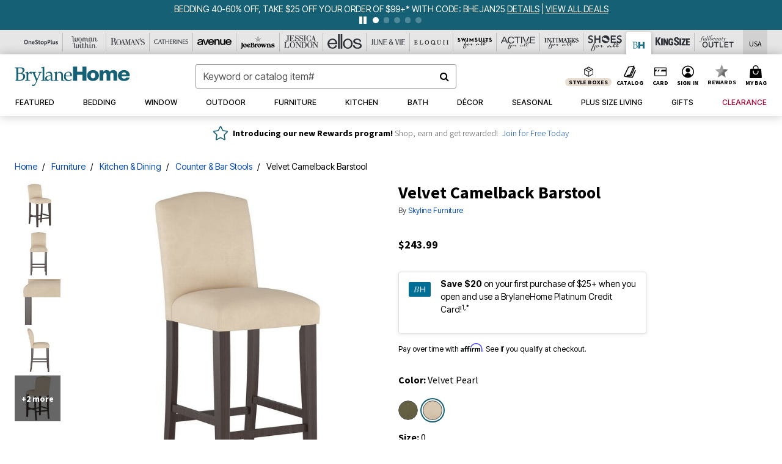

--- FILE ---
content_type: text/html;charset=UTF-8
request_url: https://www.brylanehome.com/products/velvet-camelback-barstool/1047037.html
body_size: 70976
content:












<!DOCTYPE html>
<html lang="en">
<head><!-- INSERT BY TRANSFORMER. SELECTOR=head,LOCATION=prepend --><script src="https://rapid-cdn.yottaa.com/rapid/lib/FskztQGY13Iauw.js"></script><!-- INSERT BY TRANSFORMER. SELECTOR=head,LOCATION=prepend --><script>
Yo.configure({scan:[
            'img',
            'source',
            'picture',
            'script',
           'iframe'
        ]});
</script><!-- INSERT BY TRANSFORMER. SELECTOR=head,LOCATION=prepend --><script>
  Yo.sequence.event.loadEvents([{
                    eventName: 'load',
                    eventObject: window
                }, {
                    eventName: 'DOMContentLoaded',
                    eventObject: document
                }, {
                    eventName: 'readystatechange',
                    eventObject: document
                }]);
</script>

<script>

(function(){
window.Constants = {"AVAIL_STATUS_IN_STOCK":"IN_STOCK","AVAIL_STATUS_PREORDER":"PREORDER","AVAIL_STATUS_BACKORDER":"BACKORDER","AVAIL_STATUS_NOT_AVAILABLE":"NOT_AVAILABLE"};
window.Resources = {"I_AGREE":"I Agree","CLOSE":"Close","NO_THANKS":"No, thanks","OK":"OK","ARE_YOU_HUMAN":"Are you a Human Being?","SHIP_QualifiesFor":"This shipment qualifies for","CC_LOAD_ERROR":"Couldn't load credit card!","COULD_NOT_SAVE_ADDRESS":"Could not save address. Please check your entries and try again.","REG_ADDR_ERROR":"Could Not Load Address","BONUS_PRODUCT":"You've got a free gift! Choose your item and add it to your bag.","BONUS_PRODUCTS":"Bonus Products","SELECT_BONUS_PRODUCTS":"Select Bonus Products","SELECT_BONUS_PRODUCT":"product.selectbonusproduct","BONUS_PRODUCT_MAX":"The maximum number of bonus products has been selected. Please remove one in order to add additional bonus products.","BONUS_PRODUCT_TOOMANY":"You have selected too many bonus products. Please change the quantity.","BONUS_PRODUCTS_SELETED":"bonus products. Please change the quantity.","BONUS_PRODUCT_SELETED":"bonus product. Please change the quantity.","BONUS_PRODUCT_ERROR":"You have selected more than","BONUS_PRODUCT_EMPTY":"Please choose bonus products from above list.","SIMPLE_SEARCH":"Enter Keyword or Item No.","SUBSCRIBE_EMAIL_DEFAULT":"Email Address","SHIPPING_OVERLAY_TITLE":"Shipping & Handling Summary","SALESTAX_OVERLAY_TITLE":"Taxes & Fees Summary","CHECKOUT_PLCC_OVERLAY_TITLE":"Continue to Checkout","CURRENCY_SYMBOL":"$","MISSINGVAL":"Please enter {0}","SERVER_ERROR":"Server connection failed!","MISSING_LIB":"jQuery is undefined.","BAD_RESPONSE":"Something went wrong please try after sometime.","INVALID_PHONE":"Please enter a valid phone number.","INVALID_CVN":"CVV Error","REMOVE":"Remove","QTY":"Qty","EMPTY_IMG_ALT":"Remove","COMPARE_BUTTON_LABEL":"Compare Items","COMPARE_CONFIRMATION":"This will remove the first product added for comparison. Is that OK?","COMPARE_REMOVE_FAIL":"Unable to remove item from list","COMPARE_ADD_FAIL":"Unable to add item to list","ADD_TO_CART_FAIL":"Unable to add item '{0}' to cart","REGISTRY_SEARCH_ADVANCED_CLOSE":"Close Advanced Search","GIFT_CERT_INVALID":"Invalid gift certificate code.","GIFT_CERT_BALANCE":"Your current gift certificate balance is","GIFT_CERT_AMOUNT_INVALID":"Gift Certificate can only be purchased with a minimum of 5 and maximum of 5000","INVALID_ADDRESS1":"Please enter valid address1","INVALID_CHECKOUT_MESSAGE":"Please enter your","GIFT_CERT_MISSING":"Please enter a gift certificate code.","REWARD_CERT_MISSING":"Please enter a reward code.","REWARD_CERT_ALREADY_ADDED":"has already been added.","REWARD_CERT_NOT_FOUND":"not found.","REWARD_CERT_ALREADY_REDEEMED":"has already been redeemed.","REWARD_CERT_EXPIRED":"is expired.","REWARD_CERT_OTHER":"is not valid.","REWARD_CERT_UNKNOWN":"unknown code","REWARD_CERT_ERROR":"Attempt failed. Please renter and Submit.","REWARD_CERT_INVALID":"Invalid Reward Certificate Number","REWARD_CERT_INVALID_CARD":"You have applied a reward certificate.To complete checkout please select a Full Beauty Brands credit card.","REWARD_CERT_FULFILLED":"billing.rewardcertfulfilled","EMPTY_OWNER":"Please enter the card holder name","INVALID_OWNER":"Please enter the valid card holder name","COUPON_CODE_MISSING":"Please enter a coupon code.","COOKIES_DISABLED":"Your browser is currently not set to accept cookies. Please turn this functionality on or check if you have another program set to block cookies.","BML_AGREE_TO_TERMS":"You must agree to the terms and conditions","CHAR_LIMIT_MSG":"characters left","CONFIRM_DELETE":"Do you want to remove this {0}?","TITLE_GIFTREGISTRY":"gift registry","TITLE_ADDRESS":"address","TITLE_CREDITCARD":"credit card","SERVER_CONNECTION_ERROR":"Server connection failed!","IN_STOCK_DATE":"Expected to ship by {0}. Excluded from promotional discounts.","ITEM_STATUS_NOTAVAILABLE":"Out of Stock","INIFINITESCROLL":"Show All","STORE_NEAR_YOU":"What's available at a store near you","SELECT_STORE":"Select Store","SELECTED_STORE":"Selected Store","PREFERRED_STORE":"Preferred Store","SET_PREFERRED_STORE":"Set Preferred Store","ENTER_ZIP":"Enter ZIP Code","INVALID_ZIP":"Please enter a valid ZIP Code","INVALID_ZIP_SHORT":"Invalid Zip","SEARCH":"Search","CHANGE_LOCATION":"Change Location","CONTINUE_WITH_STORE":"Continue with preferred store","CONTINUE":"Continue","SEE_MORE":"See More Stores","SEE_LESS_STORE":"See Fewer Stores","QUICK_VIEW":"Quick Shop","QUICK_VIEW_POPUP":"Product Quick View","TLS_WARNING":"We value your security!<br/>We detected that you are using an outdated browser.<br/>Update you browser to continue a secure shopping experience.","INVALID_FONT":"Select Font","INVALID_POSITION":"Select Location","INVALID_LASTNAME":"Please enter a valid last name.","INVALID_LASTNAME_ERROR":"Error: Please enter a valid last name.","INVALID_FIRSTNAME":"Please enter a valid first name.","INVALID_FIRSTNAME_ERROR":"Error: Please enter a valid first name.","INVALID_COLOR":"Select Color","INVALID_TEXT":"Enter Text","SHARE_EMAIL":"Share this wishlist via E-mail","SHARE_EMAIL_MOBILE":"Share this item via E-mail","MIXANDMATCH_MORE_COLOR":"+ More Colors","MIXANDMATCH_LESS_COLOR":"- Less Colors","INVALID_CITY":"Please enter valid city","INVALID_NICKNAME":"Please enter valid Nickname","INVALID_ADDRESS":"Please enter valid address","SUBSCRIPTION_UPDATE_MSG":"Thanks for updating your preferences! Your changes will be processed within 7 days.","VALIDATE_REQUIRED":"Required field.","VALIDATE_REMOTE":"Please fix this field.","VALIDATE_EMAIL":"Please enter a valid email.","VALIDATE_EMAIL_ERROR":"Error: Please enter a valid email.","VALIDATE_URL":"Please enter a valid URL.","VALIDATE_DATE":"Please enter a valid date.","VALIDATE_DATEISO":"Please enter a valid date ( ISO ).","VALIDATE_NUMBER":"Please enter a valid number.","VALIDATE_ORDER_NUMBER":"Please enter a valid order number","VALIDATE_DIGITS":"Please enter only digits.","VALIDATE_CREDITCARD":"Please enter a valid credit card number.","INVALID_CREDITCARD":"Invalid Credit Card Number","VALIDATE_EQUALTO":"Please enter the same value again.","VALIDATE_MAXLENGTH":"No more than {0} characters.","VALIDATE_MINLENGTH":"Please enter at least {0} characters.","VALIDATE_RANGELENGTH":"Please enter a value between {0} and {1} characters long.","VALIDATE_RANGE":"Please enter a value between {0} and {1}.","VALIDATE_MAX":"Please enter a value less than or equal to {0}.","VALIDATE_MIN":"Please enter a value greater than or equal to {0}.","INVALID_MESSAGE":"Please enter valid message","INVALID_WEBSITE":"Please enter a valid website or catalog link","EMAIL_LABEL":"Please Enter A Valid Email","VALIDATE_CQO_NUMBER":"Please enter a valid item number including dashes.","GC_ERROR":"Couldn't validate gift card!","VALIDATE_CONFIRMEMAIL":"Emails do not match.","VALIDATE_CONFIRMPASSWORD":"Password and Confirm Password do not match.","PASSWORD":"Password","NEW_PASSWORD":"New Password","CONFIRMPASSWORD":"Confirm Password","NEWCONFIRMPASSWORD":"Confirm New Password","ERROR_CARTQUANTITY":"Number of available items is","CHECKOUT":"Checkout Now","CONTINUE_SHOPPING":"Continue Shopping","ADD_ALLTO_BAG":"Add All to Bag","ADD_TO_BAG":"ADD TO BAG","GIFTCARD_PLEASE":"Please","GIFTCARD_SELECT":"Select","GIFTCARD_ADD":"Add","GIFTCARD_NUMBER_MISSING":"Please Enter Gift Card Number.","GIFTCARD_NUMBER_PIN_MISSING":"Please Enter Gift Card Number And PIN.","GIFTCARD_PIN_MISSING":"Please Enter Gift Card PIN.","RETURN_ERROR":"Please select return QTY and reason","PLEASE_SELECT":"Please Select","RETURN_EMPTY_ERROR":"Please select atleast one item for return","EMAIL_SUBSCRIPTION_FAILED":"We experienced an error in capturing your request. Please try again later.","CATALOG_PREF_ERROR":"Please select at least one sister brand","INVALID_GIFTCARD_PIN":"Please enter your PIN number.","INVALID_GIFTCARD_NUMBER":"Please enter your card number.","INVALID_PASSWORD":"Please Enter at least 1 letter and 1 number.","INVALID_PASSWORD_MATCH":"Does not match new password","INVALID_PASSWORD_LENGTH":"Password must be 8-16 characters.","INVALID_EMAIL_MATCH":"Does not match email address","PLEASE_SELECT_SIZE":"Please Select Size","PLEASE_SELECT_COLOR":"Please Select Color","SELECT_COLOR_SIZE":"Please Select Color & Size","SPS_TOPBOTTOM_COLOR_SIZE":"PLEASE SELECT COLOR, TOP AND BOTTOM SIZE","SPS_TOPBOTTOM_SIZE":"PLEASE SELECT TOP AND BOTTOM SIZE","SPS_TOP_COLOR_BOTTOM_SIZE":"PLEASE SELECT COLOR AND BOTTOM SIZE","SPS_TOP_COLOR_SIZE":"PLEASE SELECT COLOR AND TOP SIZE","SPS_BOTTOM_SIZE":"PLEASE SELECT BOTTOM SIZE","SPS_TOP_SIZE":"PLEASE SELECT TOP SIZE","SPS_TOP_COLOR":"PLEASE SELECT COLOR","VALIDATE_MULTIPLEEMAILS":"Please enter the valid email address.","CHECKOUT_PAYPAL_CONTINUE":"Continue with paypal","CHECKOUT_PAYPAL_CONTINUE_WITH":"Continue with","PLACE_ORDER":"Place Order","CHECKOUT_CONTINUE":"Continue","CHECKOUT_REQUIRED_CONTINUE":"Please complete all fields to continue","CHECKOUT_REQUIRED_SHIPPING":"We currently do not ship to this location.","CHECKOUT_AVALARA_TAX_ERROR":"Combination of zip code and state selection is invalid. Please update and try again.","CHECKOUT_INVALID_ADDRESS":"Please enter valid address.","CHARACTER_LIMIT_REACHED":"you have reached the limit","COUPON_CODE_APPLY":"Apply","COUPON_CODE_APPLIED":"Applied","COUPON_CODE_COPIED":"Copied","VALIDATE_SSN":"Please Enter Valid SSN","CURRENT_PASSWORD":"Current Password","PHONE_REQ_MESSAGE":"Mobile Number","UPDATE":"Update","CLICK_HERE":"Click here","READ_MORE":"Read More","SEE_LESS":"See Less","SEE_DETAILS":"See Details","SHOP_NOW":"Product Details","HIDE_OPTIONS":"Hide Details","SHOP_NOW_CLOSE":"Close","READ_LESS":"Read Less","SEE_REVIEWS":"Click To See Reviews","SEE_REVIEWS_CLOSE":"Click To Close","ADDED_TO_WISHLIST":"Added to Wishlist","ADDED_TO_WISHLIST_TITLE":"Added this product to wishlist","ADD_TO_WISHLIST":"Add to Wishlist","ADD_TO_WISHLIST_TITLE":"Add this product to wishlist","WCAG_ARIALABEL_DIALOG":"Subscription options, opens modal dialog","MEGANAV_RECOMMENDATION_TEXT":"RECOMMENDED JUST FOR YOU","RECOMMENDATION_BESTSELLER":"Best Sellers","RECOMMENDATION_REC_FOR_YOU":"Recommended For You","RECOMMENDATION_THIS_WEEK":"This Week","RECOMMENDATION_THIS_WEEKS":"This Week's","RECOMMENDATION_TRENDING":"Trending","RECOMMENDATION_TRENDING_TODAY":"Trending Today","RECOMMENDATION_TRENDING_NOW":"Trending Now","RECOMMENDATION_YOU_MAY_LIKE":"product.youmaylike","GLOBALE_CONTAINER_HEADING":"Shipping To","CHECKOUT_SMS_VIBES_ERROR_MSG":"Due to a technical issue we were unable to sign you up for texts. Please re-enter your mobile number to get the latest offers & updates.","CHECKOUT_SMS_VIBES_REENTER_TXT":"Re-enter My Mobile Number","PERKS_REACTIVATED":"Your Catherines Perks Membership has been reactivated!","PERKS_PAYMENT_DECLINED":"Your payment method was declined.","IN_STOCK":"In Stock","QTY_IN_STOCK":"{0} Item(s) in Stock","PREORDER":"Pre-Order","QTY_PREORDER":"{0} item(s) are available for pre-order.","REMAIN_PREORDER":"The remaining items are available for pre-order.","BACKORDER":"Back Order","QTY_BACKORDER":"Back order {0} item(s)","REMAIN_BACKORDER":"The remaining items are available on back order.","NOT_AVAILABLE":"Out of Stock","REMAIN_NOT_AVAILABLE":"This product is no longer available in the quantity selected.(FYI)"};
window.Urls = {"appResources":"/on/demandware.store/Sites-oss-Site/default/Resources-Load","pageInclude":"/on/demandware.store/Sites-oss-Site/default/Page-Include","continueUrl":"https://www.brylanehome.com/on/demandware.store/Sites-oss-Site/default/Product-DetailOptimized","staticPath":"/on/demandware.static/Sites-oss-Site/-/default/v1769259761142/","addGiftCert":"/giftcertpurchase","minicartGC":"/on/demandware.store/Sites-oss-Site/default/GiftCert-ShowMiniCart","addProduct":"/on/demandware.store/Sites-oss-Site/default/Cart-AddProduct","persisBasketCS":"/on/demandware.store/Sites-oss-Site/default/Cart-PrepareBasketForCustomerService?format=ajax","minicart":"/on/demandware.store/Sites-oss-Site/default/Cart-MiniCart","cartShow":"/cart","cartSFRAShow":"/cart","quickOrderShow":"/quick-order","giftRegAdd":"https://www.brylanehome.com/on/demandware.store/Sites-oss-Site/default/Address-GetAddressDetails?addressID=","paymentsList":"https://www.brylanehome.com/wallet","addressesList":"https://www.brylanehome.com/addressbook","wishlistAddress":"https://www.brylanehome.com/on/demandware.store/Sites-oss-Site/default/Wishlist-SetShippingAddress","deleteAddress":"/on/demandware.store/Sites-oss-Site/default/Address-Delete","getProductUrl":"/on/demandware.store/Sites-oss-Site/default/Product-Show","getPdpFooter":"/on/demandware.store/Sites-oss-Site/default/Product-pdpFooter","getBonusProducts":"/on/demandware.store/Sites-oss-Site/default/ProductSG-GetBonusProducts","addBonusProduct":"/on/demandware.store/Sites-oss-Site/default/Cart-AddBonusProduct","getSetItem":"/on/demandware.store/Sites-oss-Site/default/ProductSG-GetSetItem","productDetail":"/on/demandware.store/Sites-oss-Site/default/ProductSG-Detail","getAvailability":"/on/demandware.store/Sites-oss-Site/default/ProductSG-GetAvailability","subscribePopUP":"/on/demandware.store/Sites-oss-Site/default/EmailSubscription-GuestSubscribeModal","removeImg":"/on/demandware.static/Sites-oss-Site/-/default/dw1fa2f42d/images/icon_remove.gif","searchsuggest":"/on/demandware.store/Sites-oss-Site/default/Search-GetSuggestions?format=ajax","productNav":"/on/demandware.store/Sites-oss-Site/default/ProductSG-Productnav","summaryRefreshURL":"/on/demandware.store/Sites-oss-Site/default/COBilling-UpdateSummary?format=ajax","basketRefreshURL":"/on/demandware.store/Sites-oss-Site/default/COBilling-UpdateBasketInfo","summary":"/revieworder","billingSelectCC":"https://www.brylanehome.com/on/demandware.store/Sites-oss-Site/default/COBilling-SelectCreditCard","updateAddressDetails":"https://www.brylanehome.com/on/demandware.store/Sites-oss-Site/default/COShipping-UpdateAddressDetails","updateAddressDetailsBilling":"https://www.brylanehome.com/on/demandware.store/Sites-oss-Site/default/COBilling-UpdateAddressDetails","shippingMethodsJSON":"https://www.brylanehome.com/on/demandware.store/Sites-oss-Site/default/COShipping-GetApplicableShippingMethodsJSON?format=ajax","shippingMethodsList":"https://www.brylanehome.com/on/demandware.store/Sites-oss-Site/default/COShipping-UpdateShippingMethodList?format=ajax","selectShippingMethodsList":"https://www.brylanehome.com/on/demandware.store/Sites-oss-Site/default/COShipping-SelectShippingMethod","resetPaymentForms":"/on/demandware.store/Sites-oss-Site/default/COBilling-ResetPaymentForms","paypalIncontext":"/on/demandware.store/Sites-oss-Site/default/Paypal-IncontextCheckout?checkoutFromtCart=false","expressSubmit":"/expressorderconfirmation","compareShow":"/compare","compareAdd":"/on/demandware.store/Sites-oss-Site/default/Compare-AddProduct","compareRemove":"/on/demandware.store/Sites-oss-Site/default/Compare-RemoveProduct","compareEmptyImage":"/on/demandware.static/Sites-oss-Site/-/default/dw5028abc6/images/comparewidgetempty.png","giftCardCheckBalance":"https://www.brylanehome.com/on/demandware.store/Sites-oss-Site/default/COBilling-GetGiftCertificateBalance","redeemGiftCert":"https://www.brylanehome.com/on/demandware.store/Sites-oss-Site/default/COBilling-RedeemGiftCertificateJson","addCoupon":"https://www.brylanehome.com/on/demandware.store/Sites-oss-Site/default/Cart-AddCouponJson","storesInventory":"/on/demandware.store/Sites-oss-Site/default/StoreInventory-Inventory","setPreferredStore":"/on/demandware.store/Sites-oss-Site/default/StoreInventory-SetPreferredStore","getPreferredStore":"/on/demandware.store/Sites-oss-Site/default/StoreInventory-GetPreferredStore","setStorePickup":"/on/demandware.store/Sites-oss-Site/default/StoreInventory-SetStore","setZipCode":"/on/demandware.store/Sites-oss-Site/default/StoreInventory-SetZipCode","getZipCode":"/on/demandware.store/Sites-oss-Site/default/StoreInventory-GetZipCode","billing":"/billing","expressBilling":"/on/demandware.store/Sites-oss-Site/default/COBilling-ExpressBilling","setSessionCurrency":"/on/demandware.store/Sites-oss-Site/default/Currency-SetSessionCurrency","addEditAddress":"/on/demandware.store/Sites-oss-Site/default/COShippingMultiple-AddEditAddressJSON","rateLimiterReset":"/on/demandware.store/Sites-oss-Site/default/RateLimiter-HideCaptcha","csrffailed":"/on/demandware.store/Sites-oss-Site/default/CSRF-Failed","logInRedirect":"/my-account","logIn":"https://www.brylanehome.com/register","home":"/home","giftCardBalanceCheck":"/giftcard","specialProductSetATS":"/on/demandware.store/Sites-oss-Site/default/ProductSG-SpecialProductSetATS","customerInfo":"https://www.brylanehome.com/on/demandware.store/Sites-oss-Site/default/Home-IncludeCustomerInfo","productVariantATS":"/on/demandware.store/Sites-oss-Site/default/ProductSG-ProductVariantATS","shippingStart":"/shipping","removeCoupon":"https://www.brylanehome.com/on/demandware.store/Sites-oss-Site/default/Cart-RemoveCouponJson","removeRewardCode":"https://www.brylanehome.com/on/demandware.store/Sites-oss-Site/default/COBilling-RemoveRewardCode","redeemADSCert":"https://www.brylanehome.com/on/demandware.store/Sites-oss-Site/default/COBilling-CheckRewardBalance","validateDeferCode":"https://www.brylanehome.com/on/demandware.store/Sites-oss-Site/default/COBilling-ValidateDeferPayment","poExclusion":"https://www.brylanehome.com/on/demandware.store/Sites-oss-Site/default/COShipping-GetPOBoxItems","getCartAvailability":"/on/demandware.store/Sites-oss-Site/default/ProductSG-GetCartAvailability?format=ajax","basketUpdaeteList":"https://www.brylanehome.com/on/demandware.store/Sites-oss-Site/default/COShipping-UpdateBasketInfo","shipExclusion":"https://www.brylanehome.com/on/demandware.store/Sites-oss-Site/default/COShipping-GetExcepItems","updateShipException":"https://www.brylanehome.com/on/demandware.store/Sites-oss-Site/default/COShipping-UpdateShipException","applyGiftCard":"https://www.brylanehome.com/on/demandware.store/Sites-oss-Site/default/COBilling-ApplyGiftCard","removeGiftCard":"https://www.brylanehome.com/on/demandware.store/Sites-oss-Site/default/COBilling-RemoveGiftCard","validatePLCCBillingAddress":"https://www.brylanehome.com/on/demandware.store/Sites-oss-Site/default/COBilling-ValidateBillingAddressForPLCC","subscribe":"https://www.brylanehome.com/email-preferences","updateSubscription":"https://www.brylanehome.com/on/demandware.store/Sites-oss-Site/default/EmailSubscription-UpdateSubscription","guestEmailUnsubscrbe":"https://www.brylanehome.com/on/demandware.store/Sites-oss-Site/default/EmailSubscription-SendEmailToMWForUnsubscription","emailFrequencyModal":"https://www.brylanehome.com/on/demandware.store/Sites-oss-Site/default/EmailSubscription-FrequencyModal","deleteCreditCardOverLay":"https://www.brylanehome.com/on/demandware.store/Sites-oss-Site/default/PaymentInstruments-DeleteCreditCardOverLay","guestEmailSubscription":"https://www.brylanehome.com/email-subscription","checkoutModalStep2":"https://www.brylanehome.com/on/demandware.store/Sites-oss-Site/default/Credit-CheckoutModalStep2","termsAndConditions":"https://www.brylanehome.com/on/demandware.store/Sites-oss-Site/default/Credit-TermsAndConditions","updateBilling":"https://www.brylanehome.com/on/demandware.store/Sites-oss-Site/default/COBilling-UpdateBilling","madeOffer":"https://www.brylanehome.com/on/demandware.store/Sites-oss-Site/default/Credit-MadeOffer","showPromotionDetails":"/on/demandware.store/Sites-oss-Site/default/OffersCoupons-ShowDetails","applyCouponCode":"https://www.brylanehome.com/on/demandware.store/Sites-oss-Site/default/OffersCoupons-ApplyCouponCode","giftCardLookup":"https://www.brylanehome.com/on/demandware.store/Sites-oss-Site/default/GiftCards-GiftCheckBalance","getProductSetPrice":"/on/demandware.store/Sites-oss-Site/default/ProductSG-GetProductSetPrice","clearAddressForm":"/on/demandware.store/Sites-oss-Site/default/Address-ClearAddressForm","wishlistShow":"/wishlist","includebrandlogos":"/on/demandware.store/Sites-oss-Site/default/Home-IncludeBrandLogos?format=ajax","guestEPLookupResult":"/on/demandware.store/Sites-oss-Site/default/EmailSubscription-GuestEmailPreferencesLookupResult","verintMuteRecording":"/on/demandware.store/Sites-oss-Site/default/Verint-MuteRecording","verintUnmuteRecording":"/on/demandware.store/Sites-oss-Site/default/Verint-UnmuteRecording","checkoutCouponLineItems":"/on/demandware.store/Sites-oss-Site/default/Cart-CheckoutCouponLineItems","productVariation":"/on/demandware.store/Sites-oss-Site/default/ProductSG-Variation","passwordReset":"https://www.brylanehome.com/passwordreset","getCityStateOptions":"https://www.brylanehome.com/on/demandware.store/Sites-oss-Site/default/Address-GetCityStateOptions","getProductReviews":"https://www.brylanehome.com/getproductreviews","getProductQA":"https://www.brylanehome.com/getproductqa","countrySelectionModal":"https://www.brylanehome.com/on/demandware.store/Sites-oss-Site/default/Globale-CountrySelectionModal","tealiumData":"https://www.brylanehome.com/on/demandware.store/Sites-oss-Site/default/Tealium_utag-RenderTealium?format=ajax","getPDPRecommendation":"/on/demandware.store/Sites-oss-Site/default/ProductSG-GetPDPRecommendation?format=ajax","loadingImage":"/on/demandware.static/Sites-oss-Site/-/default/dw415d63f9/images/loading.png","loadingSquareImage":"/on/demandware.static/Sites-oss-Site/-/default/dw21e7e804/images/loading-square.png","addToWishlist":"https://www.brylanehome.com/on/demandware.store/Sites-oss-Site/default/Wishlist-Add","removeFromWishlist":"https://www.brylanehome.com/on/demandware.store/Sites-oss-Site/default/Wishlist-Remove","getPLCCBrandData":"https://www.brylanehome.com/on/demandware.store/Sites-oss-Site/default/Tealium_utag-GetPLCCBrandData","updateGiftCardBalance":"https://www.brylanehome.com/on/demandware.store/Sites-oss-Site/default/COBilling-UpdateGiftCardBalance","getCheckoutUtagData":"https://www.brylanehome.com/on/demandware.store/Sites-oss-Site/default/COCustomer-CheckoutUtagData","megaNavRecommURL":"https://www.brylanehome.com/on/demandware.store/Sites-oss-Site/default/MegaNavProductRecomm-MegaNavProductJson","customHamMenuURL":"https://www.brylanehome.com/on/demandware.store/Sites-oss-Site/default/Home-GetCustomHamburgerMenu?format=ajax","directCheckout":"https://www.brylanehome.com/directCheckout","globalECheckout":"/on/demandware.store/Sites-oss-Site/default/Globale-GlobaleCheckout","globalEConfirmationAnalytics":"https://www.brylanehome.com/on/demandware.store/Sites-oss-Site/default/Tealium_utag-GlobalEConfirmationAnalytics","acquisitionRequest":"/on/demandware.store/Sites-oss-Site/default/Acquisition-Subscribe","checkoutSubscription":"https://www.brylanehome.com/on/demandware.store/Sites-oss-Site/default/Acquisition-CheckoutSubscription","checkoutSubscriptionAttn":"https://www.brylanehome.com/on/demandware.store/Sites-oss-Site/default/Attentive-CheckoutSubscription","globalECartUSDUtagData":"https://www.brylanehome.com/on/demandware.store/Sites-oss-Site/default/Page-getUSDUtagData?pagetype=Cart","globalECheckoutUSDUtagData":"https://www.brylanehome.com/on/demandware.store/Sites-oss-Site/default/Page-getUSDUtagData?pagetype=checkout","checkOrderStatus":"https://www.brylanehome.com/on/demandware.store/Sites-oss-Site/default/Globale-CheckOrderStatus","checkGEWelcomeCookie":"https://www.brylanehome.com/on/demandware.store/Sites-oss-Site/default/Page-CheckGEWelcomeCookie?format=ajax","EDSprescreenDetails":"https://www.brylanehome.com/on/demandware.store/Sites-oss-Site/default/PLCC-prescreenDetails","getCouponsAndRewards":"https://www.brylanehome.com/on/demandware.store/Sites-oss-Site/default/Cart_SFRA-getCouponsAndRewards","getReviewShipAndPayment":"https://www.brylanehome.com/on/demandware.store/Sites-oss-Site/default/COCustomer-ReviewShipAndPayment","updatePerksAutoRenewal":"https://www.brylanehome.com/on/demandware.store/Sites-oss-Site/default/PerksSubscriptions-UpdatePerks","generateCSRFToken":"https://www.brylanehome.com/on/demandware.store/Sites-oss-Site/default/CSRF_SFRA-Generate","multiTenderMoreWaysToEarn":"https://www.brylanehome.com/on/demandware.store/Sites-oss-Site/default/Account-MultiTenderMoreWaysToEarn","trackFBBRewardsSuccessEvents":"https://www.brylanehome.com/on/demandware.store/Sites-oss-Site/default/Product-TrackFBBRewardsSuccessEvents","diamondrewardsPopup":"https://www.brylanehome.com/on/demandware.store/Sites-oss-Site/default/DiamondRewards-ShowPopup","diamondrewardsPLCCDeclined":"https://www.brylanehome.com/on/demandware.store/Sites-oss-Site/default/DiamondRewards-PLCCDeclined"};
window.SitePreferences = {"PLCC_BRAND_STORENAMES":{"rm":"Roaman's","jl":"Jessica London","el":"Full Beauty","ww":"Woman Within","ks":"King Size","bh":"Brylane Home","sa":"Full Beauty","fo":"Full Beauty","os":"Full Beauty","ca":"Catherines","ia":"Full Beauty","sh":"Full Beauty","aa":"Full Beauty","jv":"Full Beauty","jb":"Full Beauty","zq":"Full Beauty","da":"Full Beauty","av":"Full Beauty","cp":"Full Beauty"},"BRAND_STORENAMES":{"rm":"Plus Size Clothing, Fashion That Fits | Roaman's","jl":"Jessica London","el":"Ellos","ww":"Woman Within","ks":"King Size","bh":"Brylane Home","sa":"Swimsuits for all","fo":"Fullbeauty outlet","os":"One stop plus","ca":"Catherines","ia":"Intimates for all","sh":"Shoes for all","aa":"Active for all","jv":"June And Vie","jb":"Joe Browns","zq":"Eloquii","da":"Dia Shop","av":"Avenue","cp":"Cuup"},"PRODUCT_NAV_ENABLED":true,"LISTING_INFINITE_SCROLL":false,"LISTING_REFINE_SORT":true,"STORE_PICKUP":false,"POBOX_EXCLUSIONS":"PO Box,po box,POBox,POBOX,PO BOX,PO box,P.O.Box,p.o. box,P.O.Box,P.O.BOX,P.O. BOX,P.O. box,P. O. Box,P. O.Box,P. O. BOX,POB,P.O.B,P. O. B,P.O.B.,P. O. B.,Post Box,PostBox,PostOfficeBox,Post Office Box,PostOffice Box,Post OfficeBox,PostOfficeBin,Post Office Bin,Post OfficeBin,PostOffice Bin,Post Box#,PostBox#,PostBox #,Post Box,p o box,P.O BOX","COOKIE_HINT":false,"CHECK_TLS":false,"TEALIUM_ENABLED":true,"VERINT_ENABLED":true,"PLP_LAZY_LOAD_ENABLED":true,"PLP_LAZY_LOAD_SETTINGS":"{\n    \"default\" : {              \n       \"threshold\": 300,      \n        \"tiles_per_load\": 12    \n   }\n}","LAZY_LOAD_CURALATE":false,"LOGIN_REDIRECT":"","PDP_REVIEWS_SHOWN_INITIALLY":10,"NARVAR_RETURNS_ENABLED":false,"CUSTOM_HAMBURGER_MENU_PREF":{"enableAjax":false,"enableCustomMenu":false},"SHOW_QUICK_VIEW":false,"AFFIRM_ENABLED":true,"RECOMMENDATION_TITLES":{"confirmation":"You may also like","noSearchResults":"Trending Now","addToCartOverlay":"You may also like","cart":"You may also like","pdp":"You may also like","errorPage":"Trending Now","emptyCart":"Trending Now","megaMenu":"You may also like","homePage":"<span class='week'>Recommended For You</span>"},"GLOBALE_RETURNS_URL":"https://web.global-e.com/returns/portal/mZJW","GLOBALE_LOOKPUP_URL":"https://web.global-e.com/Order/Track/mZJW","GLOBALE_ENABLED":true,"GLOBALE_IS_PHASE2":true,"GLOBALE_OPERATED_COUNTRY":false,"GLOBALE_ANALYTICS_ORDER_CONFIRMATION_RETRY":8,"GLOBALE_ORDER_CONFIRMATION_SPINNER":false,"GLOBALE_ADOBE_TARGET_CONFIG":"{\n\t\"isEnabled\": false,\n\t\"shipsTo\": \"Ships to\",\n\t\"usMsg\": \"from the United States\",\n\t\"weAccept\": \"We accept payments from\",\n\t\"freeExchange\": \"Free exchanges within 60 days of purchase.\",\n\t\"AU\": {\n\t\t\"orderInDays\": \"Orders typically arrive in 9-10 days with express shipping.\",\n\t\t\"importDuty\": \"(includes import duty and tax.)\",\n\t\t\"paymentIconContentAssetId\": \"globale-payment-description-au\",\n\"flagUrl\": \"/on/demandware.static/-/Sites-oss-Library/default/dw672ed6f2/australia-ge-at.svg\"\n\t},\n\t\"CA\": {\n\t\t\"orderInDays\": \"Orders typically arrive in 7 days with express shipping.\",\n\t\t\"importDuty\": \"(includes import duty)\",\n\t\t\"paymentIconContentAssetId\": \"globale-payment-description-ca\",\n\"flagUrl\": \"/on/demandware.static/-/Sites-oss-Library/default/dw672ed6f2/canada-ge-at.svg\"\n\t},\n\t\"MX\": {\n\t\t\"orderInDays\": \"Orders typically arrive in 7 days with express shipping.\",\n\t\t\"importDuty\": \"(includes import duty and tax.)\",\n\t\t\"paymentIconContentAssetId\": \"globale-payment-description-mx\",\n\"flagUrl\": \"/on/demandware.static/-/Sites-oss-Library/default/dw672ed6f2/mexico-ge-at.svg\"\n\t}\n}","PLCCPRESCREENREDESIGN_ENABLED":true,"BRAND_SITE_MAPPING":"{\"www.womanwithin.com\":[{\"siteid\":\"womanwithin\",\"prefix\":\"ww\"}],\"ww\":[{\"siteid\":\"womanwithin\",\"prefix\":\"ww\",\"cs\":\"womanwithin\",\"brandHost\":\"www.womanwithin.com\",\"dtmCid\":\"2532\",\"dtmCmagic\":\"9824f9\"}],\"www.kingsize.com\":[{\"siteid\":\"kingsize\",\"prefix\":\"ks\"}],\"ks\":[{\"siteid\":\"kingsize\",\"prefix\":\"ks\",\"cs\":\"kingsize\",\"brandHost\":\"www.kingsize.com\",\"dtmCid\":\"2533\",\"dtmCmagic\":\"4de754\"}],\"www.brylanehome.com\":[{\"siteid\":\"brylanehome\",\"prefix\":\"bh\"}],\"bh\":[{\"siteid\":\"brylanehome\",\"prefix\":\"bh\",\"cs\":\"brylanehome\",\"brandHost\":\"www.brylanehome.com\",\"dtmCid\":\"2535\",\"dtmCmagic\":\"0747b9\"}],\"www.jessicalondon.com\":[{\"siteid\":\"jessicalondon\",\"prefix\":\"jl\"}],\"jl\":[{\"siteid\":\"jessicalondon\",\"prefix\":\"jl\",\"cs\":\"jessicalondon\",\"brandHost\":\"www.jessicalondon.com\",\"dtmCid\":\"2536\",\"dtmCmagic\":\"f7ac67\"}],\"www.roamans.com\":[{\"siteid\":\"roamans\",\"prefix\":\"rm\"}],\"rm\":[{\"siteid\":\"roamans\",\"prefix\":\"rm\",\"cs\":\"roamans\",\"brandHost\":\"www.roamans.com\",\"dtmCid\":\"2534\",\"dtmCmagic\":\"7827d1\"}],\"www.ellos.us\":[{\"siteid\":\"ellos\",\"prefix\":\"el\"}],\"el\":[{\"siteid\":\"ellos\",\"prefix\":\"el\",\"cs\":\"ellos\",\"brandHost\":\"www.ellos.us\",\"dtmCid\":\"63234\",\"dtmCmagic\":\"e417ef\"}],\"www.swimsuitsforall.com\":[{\"siteid\":\"swimsuitsforallfull\",\"prefix\":\"sa\"}],\"sa\":[{\"siteid\":\"swimsuitsforallfull\",\"prefix\":\"sa\",\"cs\":\"swimsuitsforallfull\",\"brandHost\":\"www.swimsuitsforall.com\",\"dtmCid\":\"63235\",\"dtmCmagic\":\"f39dfe\"}],\"www.fullbeauty.com\":[{\"siteid\":\"outlet\",\"prefix\":\"fo\"}],\"fo\":[{\"siteid\":\"outlet\",\"prefix\":\"fo\",\"cs\":\"outlet\",\"brandHost\":\"www.fullbeauty.com\",\"dtmCid\":\"2538\",\"dtmCmagic\":\"1bf0c5\"}],\"www.catherines.com\":[{\"siteid\":\"catherines\",\"prefix\":\"ca\"}],\"ca\":[{\"siteid\":\"catherines\",\"prefix\":\"ca\",\"cs\":\"catherines\",\"brandHost\":\"www.catherines.com\",\"dtmCid\":\"81278\",\"dtmCmagic\":\"1271b9\"}],\"www.shoesforall.com\":[{\"siteid\":\"shoesforall\",\"prefix\":\"sh\"}],\"sh\":[{\"siteid\":\"shoesforall\",\"prefix\":\"sh\",\"cs\":\"shoesforall\",\"brandHost\":\"www.shoesforall.com\",\"dtmCid\":\"81373\",\"dtmCmagic\":\"c1e2ef\"}],\"www.intimatesforall.com\":[{\"siteid\":\"intimatesforall\",\"prefix\":\"ia\"}],\"ia\":[{\"siteid\":\"intimatesforall\",\"prefix\":\"ia\",\"cs\":\"intimatesforall\",\"brandHost\":\"www.intimatesforall.com\",\"dtmCid\":\"81372\",\"dtmCmagic\":\"c18a6d\"}],\"www.onestopplus.com\":[{\"siteid\":\"onestopplus\",\"prefix\":\"os\"}],\"os\":[{\"siteid\":\"onestopplus\",\"prefix\":\"os\",\"cs\":\"onestopplus\",\"brandHost\":\"www.onestopplus.com\",\"dtmCid\":\"81279\",\"dtmCmagic\":\"174730\"}],\"www.activeforall.com\":[{\"siteid\":\"activeforall\",\"prefix\":\"aa\"}],\"aa\":[{\"siteid\":\"activeforall\",\"prefix\":\"aa\",\"cs\":\"activeforall\",\"brandHost\":\"www.activeforall.com\",\"dtmCid\":\"82191\",\"dtmCmagic\":\"bf09e1\"}],\"www.juneandvie.com\":[{\"siteid\":\"juneandvie\",\"prefix\":\"jv\"}],\"jv\":[{\"siteid\":\"juneandvie\",\"prefix\":\"jv\",\"cs\":\"juneandvie\",\"brandHost\":\"www.juneandvie.com\",\"dtmCid\":\"82378\",\"dtmCmagic\":\"822ee2\"}],\"www.eloquii.com\":[{\"siteid\":\"eloquii\",\"prefix\":\"zq\"}],\"zq\":[{\"siteid\":\"eloquii\",\"prefix\":\"zq\",\"cs\":\"eloquii\",\"brandHost\":\"www.eloquii.com\",\"dtmCid\":\"2618\",\"dtmCmagic\":\"17F98D\"}],\"www.shopcuup.com\":[{\"siteid\":\"cuup\",\"prefix\":\"cp\"}],\"cp\":[{\"siteid\":\"cuup\",\"prefix\":\"cp\",\"cs\":\"cuup\",\"brandHost\":\"www.shopcuup.com\",\"dtmCid\":\"82960\",\"dtmCmagic\":\"F15DCD\"}],\"shop.dia.com\":[{\"siteid\":\"dia\",\"prefix\":\"da\"}],\"da\":[{\"siteid\":\"dia\",\"prefix\":\"da\",\"cs\":\"dia\",\"brandHost\":\"shop.dia.com\",\"dtmCid\":\"83570\",\"dtmCmagic\":\"09eb90\"}],\"www.avenue.com\":[{\"prefix\":\"av\",\"siteid\":\"avenue\"}],\"av\":[{\"cs\":\"avenue\",\"siteid\":\"avenue\",\"prefix\":\"av\",\"brandHost\":\"www.avenue.com\",\"dtmCid\":\"83809\",\"dtmCmagic\":\"a05c1f\"}],\"www.joebrowns.us\":[{\"prefix\":\"jb\",\"siteid\":\"joebrowns\"}],\"jb\":[{\"brandHost\":\"www.joebrowns.us\",\"dtmCid\":\"84825\",\"prefix\":\"jb\",\"siteid\":\"joebrowns\",\"cs\":\"joebrowns\",\"dtmCmagic\":\"5247fb\"}]}","GLOBALE_EXCLUDED_COUNTRIES":"US,PR,AS,VI,GU","ENABLE_NEW_CA_PERKS_FLOW":true,"ADS_RC_REGEX":"^(rw|RW)","CA_RC_REGEX":"^(x|X|rc|RC)","US_ADDRESS_AUTOCOMPLETE_URL":"https://us-autocomplete-pro.api.smarty.com/lookup?license=us-autocomplete-pro-cloud&prefer_geolocation=none&source=all&key=155001342186853405","US_ADDRESS_VALIDATION_URL":"https://us-street.api.smarty.com/street-address?match=invalid&license=us-core-cloud&key=","enableSmartyAutocomplete":false,"enableSmartyValidation":false,"enableAttentiveSmsSignUpCheckboxOnCheckout":true,"showSmsSignUpCheckboxOnCheckout":false,"geEnabledByBrand":true,"FBB_REWARDS_ENABLED":true,"FBB_ATTENTIVE_CREATIVE_ID":null,"diamondRewardsEnabledByBrand":true};
}());
</script>
<!--[if gt IE 9]><!-->
<script>//common/scripts.isml</script>
<script defer src="/on/demandware.static/Sites-oss-Site/-/default/v1769259761142/js/main.js" type="text/javascript"></script>

    <script defer src="/on/demandware.static/Sites-oss-Site/-/default/v1769259761142/js/productDetail.js" data-yo-type="text/javascript" type="yo/sequence/chain/1">
    </script>


<!--<![endif]-->

<meta charset=UTF-8>

<meta http-equiv="x-ua-compatible" content="IE=edge"/>

<meta name="viewport" content="width=device-width, initial-scale=1"/>


























































































































    
	
    	<script src="https://js-cdn.dynatrace.com/jstag/19223e8e12b/bf69824oqu/e74be3e5be3a6759_complete.js" crossorigin="anonymous" data-yo-type="text/javascript" type="yo/sequence/chain/1"></script>







<title>
    
    Modern Velvet Camelback Barstool, Velvet Pearl |
    Brylane Home
</title>

<meta name="description" content="Brylane Home"/>
<meta name="keywords" content="Brylane Home"/>






    

    
    
    <link rel="preload" fetchpriority="high" href="https://www.brylanehome.com/dw/image/v2/BBKT_PRD/on/demandware.static/-/Sites-masterCatalog_BrylaneHome/default/dw98983868/images/hi-res/1555_02375_mc_3436.jpg?sw=653&amp;sh=940&amp;sm=fit&amp;q=90&amp;strip=false" as="image" media="screen and (max-width: 1475px)" />



<link rel="icon" type="image/png" href="https://www.brylanehome.com/on/demandware.static/Sites-oss-Site/-/default/dwb72b9634/images/bh/favicon.png" sizes="196x196" />

<link rel="preload" as="style" href="/on/demandware.static/Sites-oss-Site/-/default/v1769259761142/css/bh/global.css" />
<style>
    @import "/on/demandware.static/Sites-oss-Site/-/default/v1769259761142/css/bh/global.css";
</style>

    <link rel="stylesheet" href="/on/demandware.static/Sites-oss-Site/-/default/v1769259761142/css/bh/product/detail.css"  />



    <meta name="google-site-verification" content="RDxyDeSVMDt4ZJlfs2oamDNkKMED_kjBkcUtsrG4W98" />





    <script async src="https://oucgo.brylanehome.com/providers/atLabel/load" onError="var fallbackScript = document.createElement('script'); fallbackScript.src='https://cdn.attn.tv/bh/dtag.js'; document.head.appendChild(fallbackScript);" data-yo-type="text/javascript" type="yo/sequence/chain/1"></script>




    
    <script defer type='text/javascript' crossorigin data-src="//consent.trustarc.com/notice?domain=fbb.com&c=teconsent&js=nj&noticeType=bb&gtm=1"></script>
    
    <script>
        // Find the script with data-src and dynamically add the src attribute
        document.addEventListener('DOMContentLoaded', function () {
            const script = document.querySelector('script[data-src]');
            if (script) {
                script.setAttribute('src', script.getAttribute('data-src'));
                script.removeAttribute('data-src');
            }
        });
    </script>






  
      
          <meta property="og:title" content="Modern Velvet Camelback Barstool, Velvet Pearl">
      
  
      
          <meta property="og:type" content="product">
      
  
      
          <meta property="og:url" content="https://www.brylanehome.com/products/velvet-camelback-barstool/1047037.html">
      
  
      
          <meta property="og:image" content="https://www.brylanehome.com/dw/image/v2/BBKT_PRD/on/demandware.static/-/Sites-masterCatalog_BrylaneHome/default/dw98983868/images/hi-res/1555_02375_mc_3436.jpg?sw=653&amp;sh=940&amp;sm=fit&amp;q=90&amp;strip=false">
      
  
      
          <meta property="og:description" content="">
      
  
      
          <meta property="og:site_name" content="fullbeauty">
      
  
      
          <meta property="fb:admins" content="">
      
  
      
          <meta name="twitter:card" content="summary_large_image">
      
  
      
          <meta name="twitter:site" content="">
      
  
      
          <meta name="twitter:title" content="Modern Velvet Camelback Barstool, Velvet Pearl">
      
  
      
          <meta name="twitter:description" content="">
      
  
      
          <meta name="twitter:creator" content="">
      
  
      
          <meta name="twitter:image" content="https://www.brylanehome.com/dw/image/v2/BBKT_PRD/on/demandware.static/-/Sites-masterCatalog_BrylaneHome/default/dw98983868/images/hi-res/1555_02375_mc_3436.jpg?sw=653&amp;sh=940&amp;sm=fit&amp;q=90&amp;strip=false">
      
  
      
          <meta name="twitter:domain" content="Full Beauty">
      
  
      
          <meta name="ROBOTS" content="INDEX,FOLLOW">
      
  




<link rel="stylesheet" href="/on/demandware.static/Sites-oss-Site/-/default/v1769259761142/css/common/skin/skin.css" />

<link rel="preconnect" href="https://fonts.googleapis.com" />
<link rel="preconnect" href="https://fonts.gstatic.com" crossorigin="anonymous" />



    
    <link rel="preload" href="https://fonts.googleapis.com/css2?family=Inter+Tight:ital,wght@0,400;0,500;0,700;1,400&amp;family=Source+Sans+Pro:wght@200;300;400;600;700;900&amp;display=swap" as="style" />
    <link rel="stylesheet" href="https://fonts.googleapis.com/css2?family=Inter+Tight:ital,wght@0,400;0,500;0,700;1,400&amp;family=Source+Sans+Pro:wght@200;300;400;600;700;900&amp;display=swap" />





<script defer id="sfcc-htmlHead-isml">
    window.onImageLoadError = function(element){
        if(element.classList.contains('picture-el-img')){
            var sibling = element.previousElementSibling;
            while(sibling){
                sibling.srcset = element.dataset['loadError'];
                sibling = sibling.previousElementSibling;
            }
            element.src = element.dataset['loadError'];
        }
    }
</script>


    



	
	
	

	
	






<script id="sfcc-sg-htmlHeadJS-isml" defer type="text/javascript">
	//NOTE: The following conditionals are examples, please adjust as necessary for your implementation
	//NOTE: These can be modified if you need more or less defined page IDs. Be sure to also modify the page IDs in 'TurnToHelperUtil.js', function 'getPageID'
	if('pdp-page' == 'pdp-page') {
			var turnToConfig = {
				locale: "en_US",
                pageId: "pdp-page",
                sku: "1047037",
                turntoReviewsEnabled: true,
                turntoQAEnabled: true,
                showTurnTo: true,
				gallery: {
					skus: ["1047037"]
				}
		};
	} else if ('pdp-page' == 'order-confirmation-page') {
			var turnToConfig = {
					locale: "en_US",
                    pageId: "order-confirmation-page",
                    embed: true
			}
	} else if ('pdp-page' == 'search-page') {
		var turnToConfig = {
				locale: "en_US",
				pageId: "search-page",
				commentsPinboardTeaser: {
					// promoButtonUrl: ""
					// skus: [],
					// tags: [],
					// brands: [],
					// onFinish: function(){}
				}
		}
	} else if ('pdp-page' == 'pinboard-page') {
		var turnToConfig = {
			locale: "en_US",
			pageId: "vc-pinboard-page",
			vcPinboard: {
				// Add SKUs, tags, brands, or any combination.
			}
		};
	} else {
		var turnToConfig = {
				locale: "en_US",
				pageId: "non-defined-page",
				commentsPinboard: {
					// skus: [],
					// tags: [],
					// brands: [],
					// onFinish: function(){}
				}
		};
	}
	window.TurnToCmd=window.TurnToCmd||function(){(TurnToCmd.q=TurnToCmd.q||[]).push( arguments)};
</script>
	<script id="sfcc-sg-htmlHeadGlobalInclude-isml" type="yo/sequence/defer/0" data-yo-src="https://widgets.turnto.com/v5/widgets/aSOnnxRgaOmnpeOsite/js/turnto.js"></script>
	
		<link href="/on/demandware.static/Sites-oss-Site/-/default/v1769259761142/css/turnto.css" type="text/css" rel="stylesheet" />
	






<script async>
    if (!window.hasOwnProperty('contentAssetInitFunctions')) { window.contentAssetInitFunctions = []; }
    window.MSInputMethodContext && document.documentMode && document.write('<script async src="/on/demandware.static/Sites-oss-Site/-/default/v1769259761142/thirdParty/ie11CustomProperties.min.js"><\/script>');
</script>






<script defer>
if (window.jQuery) {
jQuery(document).ready(function(){
if(screen.width < 768){
jQuery('#footer').append('<a href="https://www.brylanehome.com" class="full-site-link">View Full Site</a>');
jQuery('.full-site-link')
.attr('href', '/on/demandware.store/Sites-oss-Site/default/Home-FullSite')
.click(function(e) {
e.preventDefault();
jQuery.ajax({
url: '/on/demandware.store/Sites-oss-Site/default/Home-FullSite',
success: function(){
window.location.reload();
}
});
}
);
}
});
}
</script>






    <link rel="stylesheet" type="text/css" href="https://widget.beyonsee.plussizecorp.com/style.css" />




<script>
// Check if user is on a PDP page by checking if URL contains '/products'
var currentUrl = window.location.href;
var isOnPDP = currentUrl.indexOf('/products') !== -1;

if (isOnPDP) {
    // Fetch custom preference for backorder analytics
    var enableBackorderAnalytics = true;
    
    if (enableBackorderAnalytics === true) {
        // Set cookie to true
        document.cookie = 'enableBackorderAnalytics=true; path=/; max-age=86400'; // 24 hours
    } else {
        // Delete cookie if it exists
        document.cookie = 'enableBackorderAnalytics=; path=/; expires=Thu, 01 Jan 1970 00:00:00 GMT';
    }
}
</script>

<link rel="canonical" href="https://www.brylanehome.com/products/velvet-camelback-barstool/1047037.html"/>

<script type="text/javascript">//<!--
/* <![CDATA[ (head-active_data.js) */
var dw = (window.dw || {});
dw.ac = {
    _analytics: null,
    _events: [],
    _category: "",
    _searchData: "",
    _anact: "",
    _anact_nohit_tag: "",
    _analytics_enabled: "true",
    _timeZone: "US/Eastern",
    _capture: function(configs) {
        if (Object.prototype.toString.call(configs) === "[object Array]") {
            configs.forEach(captureObject);
            return;
        }
        dw.ac._events.push(configs);
    },
	capture: function() { 
		dw.ac._capture(arguments);
		// send to CQ as well:
		if (window.CQuotient) {
			window.CQuotient.trackEventsFromAC(arguments);
		}
	},
    EV_PRD_SEARCHHIT: "searchhit",
    EV_PRD_DETAIL: "detail",
    EV_PRD_RECOMMENDATION: "recommendation",
    EV_PRD_SETPRODUCT: "setproduct",
    applyContext: function(context) {
        if (typeof context === "object" && context.hasOwnProperty("category")) {
        	dw.ac._category = context.category;
        }
        if (typeof context === "object" && context.hasOwnProperty("searchData")) {
        	dw.ac._searchData = context.searchData;
        }
    },
    setDWAnalytics: function(analytics) {
        dw.ac._analytics = analytics;
    },
    eventsIsEmpty: function() {
        return 0 == dw.ac._events.length;
    }
};
/* ]]> */
// -->
</script>
<script type="text/javascript">//<!--
/* <![CDATA[ (head-cquotient.js) */
var CQuotient = window.CQuotient = {};
CQuotient.clientId = 'bbkt-oss';
CQuotient.realm = 'BBKT';
CQuotient.siteId = 'oss';
CQuotient.instanceType = 'prd';
CQuotient.locale = 'default';
CQuotient.fbPixelId = '__UNKNOWN__';
CQuotient.activities = [];
CQuotient.cqcid='';
CQuotient.cquid='';
CQuotient.cqeid='';
CQuotient.cqlid='';
CQuotient.apiHost='api.cquotient.com';
/* Turn this on to test against Staging Einstein */
/* CQuotient.useTest= true; */
CQuotient.useTest = ('true' === 'false');
CQuotient.initFromCookies = function () {
	var ca = document.cookie.split(';');
	for(var i=0;i < ca.length;i++) {
	  var c = ca[i];
	  while (c.charAt(0)==' ') c = c.substring(1,c.length);
	  if (c.indexOf('cqcid=') == 0) {
		CQuotient.cqcid=c.substring('cqcid='.length,c.length);
	  } else if (c.indexOf('cquid=') == 0) {
		  var value = c.substring('cquid='.length,c.length);
		  if (value) {
		  	var split_value = value.split("|", 3);
		  	if (split_value.length > 0) {
			  CQuotient.cquid=split_value[0];
		  	}
		  	if (split_value.length > 1) {
			  CQuotient.cqeid=split_value[1];
		  	}
		  	if (split_value.length > 2) {
			  CQuotient.cqlid=split_value[2];
		  	}
		  }
	  }
	}
}
CQuotient.getCQCookieId = function () {
	if(window.CQuotient.cqcid == '')
		window.CQuotient.initFromCookies();
	return window.CQuotient.cqcid;
};
CQuotient.getCQUserId = function () {
	if(window.CQuotient.cquid == '')
		window.CQuotient.initFromCookies();
	return window.CQuotient.cquid;
};
CQuotient.getCQHashedEmail = function () {
	if(window.CQuotient.cqeid == '')
		window.CQuotient.initFromCookies();
	return window.CQuotient.cqeid;
};
CQuotient.getCQHashedLogin = function () {
	if(window.CQuotient.cqlid == '')
		window.CQuotient.initFromCookies();
	return window.CQuotient.cqlid;
};
CQuotient.trackEventsFromAC = function (/* Object or Array */ events) {
try {
	if (Object.prototype.toString.call(events) === "[object Array]") {
		events.forEach(_trackASingleCQEvent);
	} else {
		CQuotient._trackASingleCQEvent(events);
	}
} catch(err) {}
};
CQuotient._trackASingleCQEvent = function ( /* Object */ event) {
	if (event && event.id) {
		if (event.type === dw.ac.EV_PRD_DETAIL) {
			CQuotient.trackViewProduct( {id:'', alt_id: event.id, type: 'raw_sku'} );
		} // not handling the other dw.ac.* events currently
	}
};
CQuotient.trackViewProduct = function(/* Object */ cqParamData){
	var cq_params = {};
	cq_params.cookieId = CQuotient.getCQCookieId();
	cq_params.userId = CQuotient.getCQUserId();
	cq_params.emailId = CQuotient.getCQHashedEmail();
	cq_params.loginId = CQuotient.getCQHashedLogin();
	cq_params.product = cqParamData.product;
	cq_params.realm = cqParamData.realm;
	cq_params.siteId = cqParamData.siteId;
	cq_params.instanceType = cqParamData.instanceType;
	cq_params.locale = CQuotient.locale;
	
	if(CQuotient.sendActivity) {
		CQuotient.sendActivity(CQuotient.clientId, 'viewProduct', cq_params);
	} else {
		CQuotient.activities.push({activityType: 'viewProduct', parameters: cq_params});
	}
};
/* ]]> */
// -->
</script>
<!-- Demandware Apple Pay -->

<style type="text/css">ISAPPLEPAY{display:inline}.dw-apple-pay-button,.dw-apple-pay-button:hover,.dw-apple-pay-button:active{background-color:black;background-image:-webkit-named-image(apple-pay-logo-white);background-position:50% 50%;background-repeat:no-repeat;background-size:75% 60%;border-radius:5px;border:1px solid black;box-sizing:border-box;margin:5px auto;min-height:30px;min-width:100px;padding:0}
.dw-apple-pay-button:after{content:'Apple Pay';visibility:hidden}.dw-apple-pay-button.dw-apple-pay-logo-white{background-color:white;border-color:white;background-image:-webkit-named-image(apple-pay-logo-black);color:black}.dw-apple-pay-button.dw-apple-pay-logo-white.dw-apple-pay-border{border-color:black}</style>


   
    
        <script type="application/ld+json">
            {"@context":"https://schema.org/","@type":"Product","name":"Velvet Camelback Barstool","image":["https://www.brylanehome.com/on/demandware.static/-/Sites-masterCatalog_BrylaneHome/default/dw98983868/images/hi-res/1555_02375_mc_3436.jpg"],"description":"This camelback bar stool distinguishes itself with a fashion forward frame and modern natural wood legs. Hand-upholstered and nicely cushioned, it's finished with a rounded peak for added style points. Available here in a beautiful velvet fabric and outlined in elegant nailhead accents for a look that is sure to elevate any entertaining space.    Handcrafted in IllinoisDimensions: 19\"W x 17\"D31\"H seatEasy to assembleSpot clean onlyMade to order  4-5 Weeks Delivery Required CANCELLATION POLICY: Cancellations will be accepted if the fabric has not been cut. If an item must be cancelled after the fabric has been cut, a 25% restocking fee will be charged. Return Policy: Returns will be accepted within 30 days of receipt of goods. All returns will be charged a 25% restocking fee. All freight charges are the responsibility of the customer. ","sku":"1047037","brand":{"@type":"Brand","name":"Brylane Home"}}
        </script>
    

    

    






</head>
<body class="bh"
data-brand-id="bh"
data-exitintent="https://www.brylanehome.com/on/demandware.store/Sites-oss-Site/default/Cart_SFRA-Savings"
data-page="productdetails"
data-passwordreset="https://www.brylanehome.com/on/demandware.store/Sites-oss-Site/default/Accounts-ForgotPassword"
data-site-pref-mode="Default"
data-ml-collection-enabled="false"
data-basket-id="692a30a8f8e4b305686db88792"
>
<div id="rating-star-icons" width="0" height="0" hidden>
	<svg xmlns="​http://www.w3.org/2000/svg​" xmlns:xlink="http://www.w3.org/1999/xlink">
		<symbol id="rating-star--empty" viewBox="0 0 24 24">
			<path d="M12 18l-6.4 3.88 1.73-7.33-5.66-4.93L9.09 9 12 2.09 14.91 9l7.42.64-5.63 5 1.72 7.34z" fill="none" xmlns="http://www.w3.org/2000/svg"></path>
		</symbol>
		<symbol id="rating-star--full" viewBox="0 0 24 24">
			<path d="M12 18.66l-7.44 4.35 1.98-8.16L0 9.36l8.62-.7L12 .99l3.38 7.67 8.62.7-6.54 5.49 1.98 8.16L12 18.66z" stroke="none" xmlns="http://www.w3.org/2000/svg"></path>
			<path d="M12 18l-6.4 3.88 1.73-7.33-5.66-4.93L9.09 9 12 2.09 14.91 9l7.42.64-5.63 5 1.72 7.34z" xmlns="http://www.w3.org/2000/svg"></path>
		</symbol>
		<symbol id="rating-star--half" viewBox="0 0 24 24">
			<path d="M12 2.09L9.09 9l-7.42.62 5.66 4.93-1.72 7.32 1.07-.65L12 17.97V2.09z" stroke="none" fill="currentColor" xmlns="http://www.w3.org/2000/svg"></path>
			<path d="M12 18l-6.4 3.88 1.73-7.33-5.66-4.93L9.09 9 12 2.09 14.91 9l7.42.64-5.63 5 1.72 7.34z" fill="none" xmlns="http://www.w3.org/2000/svg"></path>
		</symbol>
	</svg>
</div>





<span hidden class="siteKey">aSOnnxRgaOmnpeOsite</span>
<span hidden class="turntoUrl">turnto.com</span>


<input type="hidden" id="mallIdentifier" value="mall1" />
<div class="page" data-action="Product-DetailOptimized" data-querystring="pid=1047037" >




<link rel="stylesheet" href="/on/demandware.static/Sites-oss-Site/-/default/v1769259761142/css/globale/flags.css" />
<link rel="stylesheet" href="/on/demandware.static/Sites-oss-Site/-/default/v1769259761142/css/globale/styles.css" />
<script defer id="globale-script-loader-data" src="/on/demandware.static/Sites-oss-Site/-/default/v1769259761142/js/globaleScriptLoader.js" type="text/javascript">
{"clientJsUrl":"https://web.global-e.com/merchant/clientsdk/775","apiVersion":"2.1.4","clientJsMerchantId":775,"clientSettings":"{\"AllowClientTracking\":{\"Value\":\"true\"},\"CDNEnabled\":{\"Value\":\"true\"},\"CheckoutContainerSuffix\":{\"Value\":\"Global-e_International_Checkout\"},\"FT_IsAnalyticsSDKEnabled\":{\"Value\":\"true\"},\"FullClientTracking\":{\"Value\":\"true\"},\"IsMonitoringMerchant\":{\"Value\":\"true\"},\"IsV2Checkout\":{\"Value\":\"true\"},\"SetGEInCheckoutContainer\":{\"Value\":\"true\"},\"ShowFreeShippingBanner\":{\"Value\":\"true\"},\"TabletAsMobile\":{\"Value\":\"false\"},\"AdScaleClientSDKURL\":{\"Value\":\"https://web.global-e.com/merchant/GetAdScaleClientScript?merchantId=775\"},\"AmazonUICulture\":{\"Value\":\"en-GB\"},\"AnalyticsSDKCDN\":{\"Value\":\"https://globale-analytics-sdk.global-e.com/PROD/bundle.js\"},\"AnalyticsUrl\":{\"Value\":\"https://services.global-e.com/\"},\"BfGoogleAdsEnabled\":{\"Value\":\"false\"},\"BfGoogleAdsLifetimeInDays\":{\"Value\":\"30\"},\"CashbackServiceDomainUrl\":{\"Value\":\"https://finance-cashback.global-e.com\"},\"CDNUrl\":{\"Value\":\"https://webservices.global-e.com/\"},\"ChargeMerchantForPrepaidRMAOfReplacement\":{\"Value\":\"false\"},\"CheckoutCDNURL\":{\"Value\":\"https://webservices.global-e.com/\"},\"EnableReplaceUnsupportedCharactersInCheckout\":{\"Value\":\"false\"},\"Environment\":{\"Value\":\"PRODUCTION\"},\"FinanceServiceBaseUrl\":{\"Value\":\"https://finance-calculations.global-e.com\"},\"FT_AnalyticsSdkEnsureClientIdSynchronized\":{\"Value\":\"true\"},\"FT_BrowsingStartCircuitBreaker\":{\"Value\":\"true\"},\"FT_BrowsingStartEventInsteadOfPageViewed\":{\"Value\":\"true\"},\"FT_IsLegacyAnalyticsSDKEnabled\":{\"Value\":\"true\"},\"FT_IsShippingCountrySwitcherPopupAnalyticsEnabled\":{\"Value\":\"false\"},\"FT_IsWelcomePopupAnalyticsEnabled\":{\"Value\":\"false\"},\"FT_PostponePageViewToPageLoadComplete\":{\"Value\":\"true\"},\"FT_UseGlobalEEngineConfig\":{\"Value\":\"true\"},\"FT_UtmRaceConditionEnabled\":{\"Value\":\"true\"},\"GTM_ID\":{\"Value\":\"GTM-PWW94X2\"},\"InternalTrackingEnabled\":{\"Value\":\"false\"},\"InvoiceEditorURL\":{\"Value\":\"documents/invoice_editor\"},\"PixelAddress\":{\"Value\":\"https://utils.global-e.com\"},\"RangeOfAdditionalPaymentFieldsToDisplayIDs\":{\"Value\":\"[1,2,3,4,5,6,7,8,9,10,11,12,13,14,15,16,17,18,19,20]\"},\"ReconciliationServiceBaseUrl\":{\"Value\":\"https://finance-reconciliation-engine.global-e.com\"},\"RefundRMAReplacementShippingTypes\":{\"Value\":\"[2,3,4]\"},\"RefundRMAReplacementStatuses\":{\"Value\":\"[9,11,12]\"},\"TrackingV2\":{\"Value\":\"true\"},\"UseShopifyCheckoutForPickUpDeliveryMethod\":{\"Value\":\"false\"},\"MerchantIdHashed\":{\"Value\":\"mZJW\"}}","clientJsDomain":"https://web.global-e.com","cookieDomain":"brylanehome.com","globaleOperatedCountry":false,"performFrontendSiteUrlRedirect":true,"getSiteRedirectUrl":"https://www.brylanehome.com/on/demandware.store/Sites-oss-Site/default/Globale-GetSiteRedirectUrl","country":"US","currency":"USD","culture":"en-US"}
</script>








<a href="#maincontent" class="skip" aria-label="Skip to main content">Skip to main content</a>
<a href="/c/accessibility-statement.html" class="skip" aria-label="Accessibility Policy">Accessibility Policy</a>

<header id="header" class="position-static" data-brandname= "Brylane Home">

    
        

    
    
        <div class="nanobar-container container-fluid bg-primary overflow-hidden">
            <div class="col-12">
                
                
                   
	 


	





<div id="sfcc-nanobar-container" class="d-block" data-exclusions="{&quot;ExcludedPages&quot;:[&quot;/homepage&quot;,&quot;/cart&quot;,&quot;/shipping&quot;,&quot;/billing&quot;,&quot;/order&quot;,&quot;/checkout&quot;,&quot;/account&quot;],&quot;excludePages&quot;:[]}">

<style>
    .promo-details-modal-link{
        cursor: pointer;
    }
    .nanobar-control {
        box-sizing: border-box;
        height: 1rem; width: 1rem;
        cursor: pointer;
    }
    .carousel-nanobar .carousel-nanobar-indicators li {
        width: .6rem;
        height: .6rem;
        cursor: pointer;
        background: rgba(255, 255, 255, .5);
        border:0;
    }
    .carousel-nanobar .carousel-nanobar-indicators li.active {
        background: rgba(255, 255, 255, 1);
    }

    </style>
<section class="module-nanobar-carousel pt-1 pb-2">
  <div id="carouselNanobarIndicators" class="carousel-nanobar carousel slide" data-ride="carousel">
    <div class="carousel-inner text-center text-white font-size-md mb-1">
     <div class="carousel-item active text-uppercase">
        <a class="text-white"
           href="https://www.brylanehome.com/b/bedding/?ICID=NB|HS|CTA1|1-22-2026">
       BEDDING 40-60% OFF, TAKE $25 OFF YOUR ORDER OF $99+* WITH CODE: BHEJAN25 </a>
        <a class="promo-details-modal-link text-white"
           data-cid="2026-bh-wk03-promo-0122-01"
           data-coupon=""
           tabindex="0"
           aria-label="see details for promotion">
          <u>Details</u>
        </a>
        <span class="d-none d-md-inline"> |
          <a href="/offers-coupons/"
             class="text-white">
            <u>View All Deals</u>
          </a>
        </span>
      </div>
      <div class="carousel-item text-uppercase">
        <a class="text-white"
           href="https://www.brylanehome.com/b/window/?ICID=NB|HS|CTA2|1-22-2026">
        WINDOW 40-60% OFF, TAKE $25 OFF YOUR ORDER OF $99+* WITH CODE: BHEJAN25 </a>
        <a class="promo-details-modal-link text-white"
           data-cid="2026-bh-wk03-promo-0122-02"
           data-coupon=""
           tabindex="0"
           aria-label="see details for promotion">
          <u>Details</u>
        </a>
        <span class="d-none d-md-inline"> |
          <a href="/offers-coupons/"
             class="text-white">
            <u>View All Deals</u>
          </a>
        </span>
      </div>
      <div class="carousel-item text-uppercase">
        <a class="text-white"
           href="https://www.brylanehome.com/b/featured/2-for-dlr20-bh-studio-sheer-voile-rod-pocket-panels/?ICID=NB|HS|CTA3|1-22-2026">
        BH STUDIO SET OF 2 SHEER VOILE ROD-POCKET PANELS 2 FOR $20 </a>
        <a class="promo-details-modal-link text-white"
           data-cid="2026-bh-wk03-promo-0122-03"
           data-coupon=""
           tabindex="0"
           aria-label="see details for promotion">
          <u>Details</u>
        </a>
        <span class="d-none d-md-inline"> |
          <a href="/offers-coupons/"
             class="text-white">
            <u>View All Deals</u>
          </a>
        </span>
      </div>
      <div class="carousel-item text-uppercase">
        <a class="text-white"
           href="https://www.brylanehome.com/b/featured/2-for-dlr20-bh-studio-sheer-voile-rod-pocket-panels/?ICID=NB|HS|CTA4|1-22-2026">
        BH STUDIO SHEET SETS ALL COLORS & SIZES ONLY $29.99 </a>
        <a class="promo-details-modal-link text-white"
           data-cid="2026-bh-wk03-promo-0122-04"
           data-coupon=""
           tabindex="0"
           aria-label="see details for promotion">
          <u>Details</u>
        </a>
        <span class="d-none d-md-inline"> |
          <a href="/offers-coupons/"
             class="text-white">
            <u>View All Deals</u>
          </a>
        </span>
      </div>
      <div class="carousel-item text-uppercase">
        <a class="text-white"
           href="/b/featured/winter-blankets-deal/?ICID=NB|HS|CTA5|1-22-2026">
        WINTER BLANKETS & THROWS FROM $9.99 </a>
        <a class="promo-details-modal-link text-white"
           data-cid="2026-bh-wk03-promo-0122-05"
           data-coupon=""
           tabindex="0"
           aria-label="see details for promotion">
          <u>Details</u>
        </a>
        <span class="d-none d-md-inline"> |
          <a href="/offers-coupons/"
             class="text-white">
            <u>View All Deals</u>
          </a>
        </span>
      </div>
      
      
    </div>
    <div class="nanobar-navigation d-flex align-items-center justify-content-center mt-n1">            
       <a href="#" aria-label="pause" aria-hidden="false" class="nanobar-control nanobar-pause mr-1 text-white font-size-md fa fa-pause d-flex align-items-center justify-content-center text-decoration-none"></a>
          <a href="#" aria-label="play" aria-hidden="true" class="nanobar-control nanobar-play mr-1 text-white font-size-md fa fa-play d-none align-items-center justify-content-center text-decoration-none"></a>
         
          <ol class="carousel-indicators carousel-nanobar-indicators position-static m-0 p-0">
              <li class="nanobar-dot rounded-circle mx-1 active" data-target="#carouselNanobarIndicators" data-slide-to="0"></li>
              <li class="nanobar-dot rounded-circle mx-1" data-target="#carouselNanobarIndicators" data-slide-to="1"></li>
<li class="nanobar-dot rounded-circle mx-1" data-target="#carouselNanobarIndicators" data-slide-to="2"></li>
<li class="nanobar-dot rounded-circle mx-1" data-target="#carouselNanobarIndicators" data-slide-to="3"></li>
<li class="nanobar-dot rounded-circle mx-1" data-target="#carouselNanobarIndicators" data-slide-to="4"></li>
      </div>
  </div>
</section>
 
<!-- New implentation JSON -->
<script id="nanobar-data">
  // New Nanobar implementation requires data to be passed in this script.
  // Ensure slides are in the correct order for the carousel.
 
  // nanobar data structure:
  //
  //  textClass: required, // string, color class is minimum, but brand-font-* or font-weight-bold can also be added (e.g. "text-white font-weight-bold")
  //  backgroundColorClass: optional, // string, default is "bg-primary" or "bg-white"
  //  carouselDotColorClass: optional, // string, leverage CSS variables on :root for colors (e.g. "--color-primary")
  //  slides: [{
  //    text: required, // string, accepts HTML and line breaks
  //    promotionId: required,
  //    promotionLink: required,
  //    contentAssetId: optional,
  //    couponCode: optional,
  //    allDealsLink: optional, // string, will hide link from slide and in details modal if empty
  //    detailsLinkText: optional, // string, default is "Details" if empty
  //
  var nanobarData = {
    textClass: "text-white brand-font-4",
    backgroundColorClass: "bg-primary",
    carouselDotColorClass: "--color-white",
    slides: [
    {
      text: "Last Minute Thanksgiving Essentials From $19.99",
      promotionId: "",
      contentAssetId: '2025-bh-wk46-promo-1110-01',
      couponCode: 'BHEHOME30',
      promotionLink: "https://www.brylanehome.com/b/featured/last-minute-thanksgiving-essentials-from-dlr19.99-2/?ICID=NB|HS|CTA2|11-10-2025",
      allDealsLink: "/offers-coupons",
      detailsLinkText: "Details"
      }
    ]
  }
</script>

</div>

 
	
                
            </div>
        </div>
    
    
    


<div class="container-fluid brand-cont p-0">

    <div class="container brand-container-md">
        <div class="row px-lg-5">
            <div class="col-12 col-lg brand-col">
                <ul class="brand-slider brand-row flex-nowrap list-unstyled row mb-0 justify-content-md-center"
                    data-current-active-brand="15"
                    data-sync-session="/on/demandware.store/Sites-oss-Site/default/Home-SyncSession">
                    
                        <li class="col card brand-card m-0 border-0 brand-slide">
                            <a href="https://www.brylanehome.com/s/Sites-oss-Site/dw/shared_session_redirect?url=https%3A%2F%2Fwww.onestopplus.com" rel="nofollow" class="d-block h-100" aria-label="OneStopPlus">
                            
                                <div data-cid="sfra-brand-header-link-os" class="content-asset ">
                                    <img alt="OneStopPlus" src="https://www.brylanehome.com/on/demandware.static/-/Sites-oss-Library/default/dw9abec74c/oss-images/brand-header-images/os_logo_uc.svg" title="OneStopPlus" />
<span class="sfra-brand-title" id="onestopplus-brand-header-tooltip">The Ultimate Plus<br>Size Destination:<br>100+ brands, sizes 12-44</span>
                                </div>
                            
                            </a>
                            
                            
                        </li>
                    
                        <li class="col card brand-card m-0 border-0 brand-slide">
                            <a href="https://www.brylanehome.com/s/Sites-oss-Site/dw/shared_session_redirect?url=https%3A%2F%2Fwww.womanwithin.com" rel="nofollow" class="d-block h-100" aria-label="Woman Within">
                            
                                <div data-cid="sfra-brand-header-link-ww" class="content-asset ">
                                    <img alt="Woman Within" src="https://www.brylanehome.com/on/demandware.static/-/Sites-oss-Library/default/dwaafbdd54/oss-images/brand-header-images/ww_logo_uc.svg" title="Woman Within" />
<span class="sfra-brand-title" id="womanwithin-brand-header-tooltip">Comfortable, Colorful<br>Casual Clothing,<br>sizes 12-44</span>
                                </div>
                            
                            </a>
                            
                            
                        </li>
                    
                        <li class="col card brand-card m-0 border-0 brand-slide">
                            <a href="https://www.brylanehome.com/s/Sites-oss-Site/dw/shared_session_redirect?url=https%3A%2F%2Fwww.roamans.com" rel="nofollow" class="d-block h-100" aria-label="Roaman's">
                            
                                <div data-cid="sfra-brand-header-link-rm" class="content-asset ">
                                    <img alt="Roaman's" src="https://www.brylanehome.com/on/demandware.static/-/Sites-oss-Library/default/dwbc6708db/oss-images/brand-header-images/rm_logo_uc.svg" title="Roaman's" />
<span class="sfra-brand-title" id="roamans-brand-header-tooltip">Stylish, Feminine<br>Head-to-toe Fashion,<br>sizes 12-44</span>
                                </div>
                            
                            </a>
                            
                            
                        </li>
                    
                        <li class="col card brand-card m-0 border-0 brand-slide">
                            <a href="https://www.brylanehome.com/s/Sites-oss-Site/dw/shared_session_redirect?url=https%3A%2F%2Fwww.catherines.com" rel="nofollow" class="d-block h-100" aria-label="Catherine's">
                            
                                <div data-cid="sfra-brand-header-link-ca" class="content-asset ">
                                    <img alt="Catherines" src="https://www.brylanehome.com/on/demandware.static/-/Sites-oss-Library/default/dw7941741f/oss-images/brand-header-images/ca_logo_uc.svg" title="Catherines" />
<span class="sfra-brand-title" id="catherines-brand-header-tooltip">We Fit You Beautifully<br>in Sizes 16-34, 0X-6X</span>
                                </div>
                            
                            </a>
                            
                            
                        </li>
                    
                        <li class="col card brand-card m-0 border-0 brand-slide">
                            <a href="https://www.brylanehome.com/s/Sites-oss-Site/dw/shared_session_redirect?url=https%3A%2F%2Fwww.avenue.com" rel="nofollow" class="d-block h-100" aria-label="Avenue">
                            
                                <div data-cid="sfra-brand-header-link-av" class="content-asset ">
                                    <img alt="Avenue" src="https://www.brylanehome.com/on/demandware.static/-/Sites-oss-Library/default/dw191bccb4/oss-images/brand-header-images/avenue-logo.svg" title="Avenue" />
<span class="sfra-brand-title" id="onestopplus-brand-header-tooltip">Your Life,<br>Your Style,<br>Your Avenue<br>Sizes 14-36</span>
                                </div>
                            
                            </a>
                            
                            
                        </li>
                    
                        <li class="col card brand-card m-0 border-0 brand-slide">
                            <a href="https://www.brylanehome.com/s/Sites-oss-Site/dw/shared_session_redirect?url=https%3A%2F%2Fwww.joebrowns.us" rel="nofollow" class="d-block h-100" aria-label="Joe Browns">
                            
                                <div data-cid="sfra-brand-header-link-jb" class="content-asset ">
                                    <img alt="Joe Browns" src="https://www.brylanehome.com/on/demandware.static/-/Sites-oss-Library/default/dw8fc6f25a/global/universal-header/JB_BlackFooter_Logo.svg" title="Joe Browns" />
<span class="sfra-brand-title" id="onestopplus-brand-header-tooltip">Make every day<br>remarkable in bold,<br>expressive fashion.<br>Sizes 10W-32W</span>
                                </div>
                            
                            </a>
                            
                            
                        </li>
                    
                        <li class="col card brand-card m-0 border-0 brand-slide">
                            <a href="https://www.brylanehome.com/s/Sites-oss-Site/dw/shared_session_redirect?url=https%3A%2F%2Fwww.jessicalondon.com" rel="nofollow" class="d-block h-100" aria-label="Jessica London">
                            
                                <div data-cid="sfra-brand-header-link-jl" class="content-asset ">
                                    <img alt="Jessica London" src="https://www.brylanehome.com/on/demandware.static/-/Sites-oss-Library/default/dw8e07f5e0/oss-images/brand-header-images/jl_logo_uc.svg" title="Jessica London" />
<span class="sfra-brand-title" id="jessicalondon-brand-header-tooltip">Classics Redefined<br>for Work &amp; Life,<br> sizes 12W-44W</span>
                                </div>
                            
                            </a>
                            
                            
                        </li>
                    
                        <li class="col card brand-card m-0 border-0 brand-slide">
                            <a href="https://www.brylanehome.com/s/Sites-oss-Site/dw/shared_session_redirect?url=https%3A%2F%2Fwww.ellos.us" rel="nofollow" class="d-block h-100" aria-label="Ellos">
                            
                                <div data-cid="sfra-brand-header-link-el" class="content-asset ">
                                    <img alt="ellos" src="https://www.brylanehome.com/on/demandware.static/-/Sites-oss-Library/default/dwdf4049fe/oss-images/brand-header-images/el_logo_uc.svg" title="ellos" />
<span class="sfra-brand-title" id="ellos-brand-header-tooltip">Modern<br>Swedish Fashion,<br>sizes 10-44</span>
                                </div>
                            
                            </a>
                            
                            
                        </li>
                    
                        <li class="col card brand-card m-0 border-0 brand-slide">
                            <a href="https://www.brylanehome.com/s/Sites-oss-Site/dw/shared_session_redirect?url=https%3A%2F%2Fwww.juneandvie.com" rel="nofollow" class="d-block h-100" aria-label="June And Vie">
                            
                                <div data-cid="sfra-brand-header-link-jv" class="content-asset ">
                                    <img alt="June and Vie" src="https://www.brylanehome.com/on/demandware.static/-/Sites-oss-Library/default/dw2a7bd715/global/universal-header/JV_InactiveBrandTab2025.svg" title="June and Vie" />
<span class="sfra-brand-title" id="juneandvie-brand-header-tooltip">Confidently Current<br>Styles You'll Love<br>in Sizes 10-32</span>
                                </div>
                            
                            </a>
                            
                            
                        </li>
                    
                        <li class="col card brand-card m-0 border-0 brand-slide">
                            <a href="https://www.brylanehome.com/s/Sites-oss-Site/dw/shared_session_redirect?url=https%3A%2F%2Fwww.eloquii.com" rel="nofollow" class="d-block h-100" aria-label="Eloquii">
                            
                                <div data-cid="sfra-brand-header-link-zq" class="content-asset ">
                                    <img alt="ELOQUII" src="https://www.brylanehome.com/on/demandware.static/-/Sites-oss-Library/default/dw5d0dc254/oss-images/brand-header-images/eloquii_brandlogo-darkened.svg" title="ELOQUII" />
<span class="sfra-brand-title" id="eloquii-brand-header-tooltip">Fashion first,<br>fit obsessed.<br>Sizes 14+</span>
                                </div>
                            
                            </a>
                            
                            
                        </li>
                    
                        <li class="col card brand-card m-0 border-0 brand-slide">
                            <a href="https://www.brylanehome.com/s/Sites-oss-Site/dw/shared_session_redirect?url=https%3A%2F%2Fwww.swimsuitsforall.com" rel="nofollow" class="d-block h-100" aria-label="Swimsuits For All">
                            
                                <div data-cid="sfra-brand-header-link-sa" class="content-asset ">
                                    <img alt="Swimsuits For All" src="https://www.brylanehome.com/on/demandware.static/-/Sites-oss-Library/default/dwfae9b9fc/oss-images/brand-header-images/sa_logo_uc-reg.svg" title="Swimsuits For All" />
<span class="sfra-brand-title" id="swimsuitsforallfull-brand-header-tooltip">The Swim Experts, <br> Fitting Sizes 4-44</span>
                                </div>
                            
                            </a>
                            
                            
                        </li>
                    
                        <li class="col card brand-card m-0 border-0 brand-slide">
                            <a href="https://www.brylanehome.com/s/Sites-oss-Site/dw/shared_session_redirect?url=https%3A%2F%2Fwww.activeforall.com" rel="nofollow" class="d-block h-100" aria-label="Active For All">
                            
                                <div data-cid="sfra-brand-header-link-aa" class="content-asset ">
                                    <img alt="Active For All" src="https://www.brylanehome.com/on/demandware.static/-/Sites-oss-Library/default/dwf83ae052/oss-images/brand-header-images/aa_logo_uc.svg" title="Active For All" />
<span class="sfra-brand-title" id="activeforall-brand-header-tooltip">The Ultimate<br> Activewear Destination<br>for Every Body<br>in Sizes S-9XL</span>
                                </div>
                            
                            </a>
                            
                            
                        </li>
                    
                        <li class="col card brand-card m-0 border-0 brand-slide">
                            <a href="https://www.brylanehome.com/s/Sites-oss-Site/dw/shared_session_redirect?url=https%3A%2F%2Fwww.intimatesforall.com" rel="nofollow" class="d-block h-100" aria-label="Intimates For All">
                            
                                <div data-cid="sfra-brand-header-link-ia" class="content-asset ">
                                    <img alt="Intimates For All" src="https://www.brylanehome.com/on/demandware.static/-/Sites-oss-Library/default/dw741011b4/oss-images/brand-header-images/ia_logo_uc.svg" title="Intimates For All" />
<span class="sfra-brand-title" id="intimatesforall-brand-header-tooltip">The best fitting bras,<br>sleepwear, robes<br>& lingerie.<br>Bra Cup Sizes A-O, <br>Band Sizes 30-58<br>And Sleep up to Size 8X</span>
<!--<span class="new-badge" ><img alt="New" src="https://www.brylanehome.com/on/demandware.static/-/Sites-oss-Library/default/dw8f2b8a70/oss-images/brand-header-images/new-badge.svg" title="New" />
</span>-->
                                </div>
                            
                            </a>
                            
                            
                        </li>
                    
                        <li class="col card brand-card m-0 border-0 brand-slide">
                            <a href="https://www.brylanehome.com/s/Sites-oss-Site/dw/shared_session_redirect?url=https%3A%2F%2Fwww.shoesforall.com" rel="nofollow" class="d-block h-100" aria-label="Shoes For All">
                            
                                <div data-cid="sfra-brand-header-link-sh" class="content-asset ">
                                    <img alt="Shoes For All" src="https://www.brylanehome.com/on/demandware.static/-/Sites-oss-Library/default/dw74afbac5/oss-images/brand-header-images/sh_logo_uc.svg" title="Shoes For All" />
<span class="sfra-brand-title" id="shoesforall-brand-header-tooltip">The most comfortable<br>footwear for every occasion.<br>Sizes 7-13 in medium,<br>wide &amp; extra wide</span>
<!-- <span class="new-badge" ><img alt="New" src="https://www.brylanehome.com/on/demandware.static/-/Sites-oss-Library/default/dw8f2b8a70/oss-images/brand-header-images/new-badge.svg" title="New" />
</span> -->
                                </div>
                            
                            </a>
                            
                            
                        </li>
                    
                        <li class="col card brand-card m-0 border-0 active hidden-md-down bh">
                            <a href="https://www.brylanehome.com" rel="nofollow" class="d-block h-100" aria-label="Brylane Home">
                            
                                <div data-cid="sfra-active-brand-header-link-bh" class="content-asset ">
                                    <img alt="BrylaneHome" src="https://www.brylanehome.com/on/demandware.static/-/Sites-oss-Library/default/dwf9d36cc5/bh-images/logos/BH_LOGO_BH_TEAL.svg" title="BrylaneHome" />
<span class="sfra-brand-title" id="brylanehome-brand-header-tooltip">Everything to Decorate,<br>Entertain &amp;<br>Enjoy your home</span>
                                </div>
                            
                            </a>
                            
                            
                        </li>
                    
                        <li class="col card brand-card m-0 border-0 brand-slide">
                            <a href="https://www.brylanehome.com/s/Sites-oss-Site/dw/shared_session_redirect?url=https%3A%2F%2Fwww.kingsize.com" rel="nofollow" class="d-block h-100" aria-label="King Size">
                            
                                <div data-cid="sfra-brand-header-link-ks" class="content-asset ">
                                    <img alt="KingSize" src="https://www.brylanehome.com/on/demandware.static/-/Sites-oss-Library/default/dw2cff73fa/oss-images/brand-header-images/ks_logo_uc.svg" title="KingSize" />
<span class="sfra-brand-title" id="kingsize-brand-header-tooltip">The Big &amp; Tall<br>Experts, sizes<br>L-10XL</span>
                                </div>
                            
                            </a>
                            
                            
                        </li>
                    
                        <li class="col card brand-card m-0 border-0 brand-slide">
                            <a href="https://www.brylanehome.com/s/Sites-oss-Site/dw/shared_session_redirect?url=https%3A%2F%2Fwww.fullbeauty.com" rel="nofollow" class="d-block h-100" aria-label="Full Beauty Outlet">
                            
                                <div data-cid="sfra-brand-header-link-fo" class="content-asset ">
                                    <img alt="fullbeauty" src="https://www.brylanehome.com/on/demandware.static/-/Sites-oss-Library/default/dwcafa1e72/oss-images/brand-header-images/fo_logo_uc.svg" title="fullbeauty" />
<span class="sfra-brand-title" id="outlet-brand-header-tooltip">Lowest Prices on<br>the Leading<br>Plus Size Brands</span>
                                </div>
                            
                            </a>
                            
                            
                        </li>
                    
                 </ul>
                
            </div>
            
                <div class="col hidden-md-down country-sel-col ">
                    

	




<button type="button" id="model" aria-labelledby="country-selector" class="globale-selector btn p-0" aria-label="Shipping Switcher that opens in a dialog,Please select country to continue">
<span id="country-selector" class="country-code font-size-sm brand-font-primary">USA</span>
</button>



                </div>
            
        </div>
    </div>
</div>
  
  
    <nav class="nav-container">
        <div class="header-popover-overlay d-none"></div>
        <div class="header container pt-1 pt-md-4 pb-4 pb-lg-0">
            <div class="row">
                <div class="secondary-header-section col-9 col-lg-3 col-logo order-1 d-flex col-md-4">
                    <button class="btn navbar-toggler d-lg-none px-1 mx-2 border-0" type="button" aria-controls="sg-navbar-collapse" aria-expanded="false" aria-label="Toggle navigation">
                        <svg class="icon-hamburger icon-inline-svg" xmlns="http://www.w3.org/2000/svg" viewBox="0 0 18 12"><path d="M0 12h18v-2H0v2zM0 7h18V5H0v2zM0 0v2h18V0z"/></svg>
                    </button>
                    <div class="navbar-header px-lg-3 w-100">
                        <a class="logo-home d-inline-block" href="/" title="Brylane Home Home">
    
    
        <img class="logo-home-img" src="/on/demandware.static/Sites-oss-Site/-/default/dw456c2030/images/bh/logo.svg" alt="Brylane Home Logo" />
    
</a>
                    </div>
                </div>
                <div class="secondary-header-section col-12 col-md-4 col-search order-3 order-md-2 px-md-0 pt-1 pt-md-0">
                    <div class="search container px-md-0">
                        




<div class="site-search">
    <form role="search" class="site-search-form"
        action="/search"
        data-catalog-action="/quick-order"
        data-search-action="/search"
        method="get"
        name="simpleSearch">
        <input class="form-control search-field"
               type="search"
               name="q"
               value=""
               placeholder="Keyword or catalog item#"
               role="combobox"
               aria-describedby="suggestions-wrapper"
               aria-labelledby="search-assistive-text"
               aria-haspopup="listbox"
               aria-owns="suggestions-wrapper"
               aria-expanded="false"
               aria-autocomplete="list"
               aria-activedescendant=""
               aria-controls="suggestions-wrapper"
               aria-label="Enter Keyword or Item No."
               autocomplete="off"
              />
        <button type="reset" name="reset-button" class="reset-button invisible" aria-label="Clear search keywords">
            <img class="reset-button-icon" data-src="/on/demandware.static/Sites-oss-Site/-/default/dwc78b05ad/images/common/icons/icon-close.svg" alt=""/>
        </button>
        <button type="submit" name="search-button" class="search-button fa fa-search" aria-label="Submit search keywords" disabled></button>
        <button type="button" class="d-none btn mobile-modal-close-btn float-right" data-dismiss="modal" aria-label="Close">
            <span class="font-weight-normal text-capitalize font-size-base">Cancel</span>
        </button>
        <div class="suggestions-wrapper" id="suggestions-wrapper"
            data-searchmode="FBBMode"
            data-brandid="BH"
            data-vendor-fbburl="https://api.mercury.plussizecorp.com/core/auto_suggest"
            data-searchmode-redirectCQO=""
            data-url="/on/demandware.store/Sites-oss-Site/default/SearchServices-GetSuggestions?q=" aria-live="polite" aria-atomic="true" aria-relevant="all"></div>
        <input type="hidden" value="default" name="lang"/>
    </form>
</div>

                        <div id="search-overlay-modal" class="modal" tabindex="-1" role="dialog">
  <div class="modal-dialog modal-fullscreen" role="document">
    <div class="modal-content">
      <div class="modal-body p-0"></div>
    </div>
  </div>
</div>
                    </div>
                 </div>
                 <div class="secondary-header-section col-3 col-options order-2 order-md-3 col-lg-5 col-md-4">
                    <ul class="navbar-header d-flex flex-row justify-content-end list-unstyled mb-0">
                        
                        
                            
    
    
        
        
            
            
            
            <li class="dia-shop-style-box d-none d-lg-inline-block mt-2 bh">
                <a href="https://www.dia.com?utm_source=SFCC&utm_medium=bh" class="tooltip-toggle border-0 bg-transparent text-decoration-none btn p-0 shadow-none">
                    <img class="d-block mx-auto mt-n1 mb-n2 bh" width="15px" height="17px" src="/on/demandware.static/Sites-oss-Site/-/default/dwabbe5795/images/common/icons/icon-style-box.svg" alt="style box" />
                    
                            <span
                                class="style-box rounded-pill py-0 brand-font-primary-bold text-black  secondary-header-icon">
                                Style Boxes
                            </span>
                    
                </a>
                <div class="tooltip-content hide position-absolute border-1 p-2">
                    <div class="dia-style-box-slot">
                        
	 


	





<style>
    .diabox-flyout-container {
    position: relative;
           top: -7px;
       width: 15px;
    left: 35px;
    height: 15px;
border-left: 7px solid transparent;
border-right: 7px solid transparent;
border-bottom: 7px solid #FFFFFF;
z-index: 2;
        }
        .diabox-container {
    position: relative;
        right: 2%;
            top: -23px;
    width: 560px;
    height: 138px;
    background: #FFFFFF 0% 0% no-repeat padding-box;
    box-shadow: 0px 3px 16px #00000029;
letter-spacing: .025em;
    border-radius: 3px
        }

.flyout-btn {
    padding-top: 0.45rem !important;
    padding-right: 2rem !important;
    padding-bottom: 0.45rem !important;
    padding-left: 2rem !important;
    background-color: black !important;
    font-size: 0.9rem !important;
    line-height: 1.34 !important;
    border-radius: 0.2rem !important;
    border-color: black !important;
    letter-spacing: .035em;
    text-transform: none;

}
</style>

    <div class="diabox-flyout-container"></div>
    <div class="diabox-container design-systems col-6 my-4 p-0 d-flex">
     
      <div class="pl-3 pr-3 pt-2 d-flex align-items-start plcc-img">
        <img alt="rm-plcc" class="img-fluid" src="https://www.brylanehome.com/on/demandware.static/-/Sites-oss-Library/default/dw7df15c37/da-images/style-box-flyout/sister-stylebox-flyout.jpg" width="64px" height="64px"> 
      </div>

       <div class="col font-size-md py-3 pl-0 pr-4 plcc-text">
        <div class="d-inline">
        <span class="pt-2"><strong>Personal Style, Delivered</strong> </span>
    <span class="font-weight-normal"> <br/>Get your customized <br>style box today!</span><br>
    <div class="text-white fsM-12 fsD-9 brand-font-3 mt-3" id="dia-shop-link">
                        <a class="btn btn-primary flyout-btn brand-font-0 d-inline-block text-white text-decoration-none" href="https://www.dia.com/style/survey?utm_source=SFCC&utm_medium=bh#question=start" target="_blank" tabindex="0">Get Started <img src="https://www.brylanehome.com/on/demandware.static/-/Sites-oss-Library/default/dwd9cadcc0/da-images/style-box-flyout/group10805.svg" width="14px" height="14px" class="mb-1" alt="Get Started"></a>


                    </div>

</div> 
      </div>
 
   </div>

 
	
                    </div>
                </div>
            </li>
        
    

                        
                        
                        
                        <li class="catalog-section hidden-sm-down">
                            <a class="btn secondary-header-icon py-0" href="https://www.brylanehome.com/quick-order">
                                <img class="nav-icon mx-auto d-block" src="/on/demandware.static/Sites-oss-Site/-/default/dw78f77692/images/common/icons/icon-catalog.svg" alt=""/>
                                <span class="brand-font-primary-bold">Catalog</span>
                            </a>
                        </li>
                        
                        
                            <li class="creditcard-section hidden-sm-down">
                                <div class="user">
    <button aria-haspopup="true" class="btn secondary-header-icon secondary-modal-icon py-0" data-popover-target=".plcc-popover">
        <img class="nav-icon mx-auto d-block" src="/on/demandware.static/Sites-oss-Site/-/default/dw94ad6411/images/common/icons/icon-card.svg" alt="" />
        <span class="brand-font-primary-bold">Card</span>
    </button>
</div>
<div class="header-popover popover popover-bottom plcc-popover" tabindex="-1" role="dialog">
     
        
            












<div data-cid="ads-eds-flyout-bh" class="content-asset ">


<div class="bg-gray-1">
    <div class="bg-white p-5 shadow-sm text-center">
        <h3 class="text-left">Credit Card</h3>

        <img class="img-fluid mb-3 lazyOffscreen" data-src="https://www.brylanehome.com/on/demandware.static/-/Sites-oss-Library/default/dwb3213350/global/plcc-2023/bh/bh-credit-card-plcc-flyout.png" alt="Brylane Home Platinum Credit Card">

        <a href="/credit-card" target="_blank" class="btn btn-primary btn-block">Learn More</a>
        <a href="#" class="btn btn-outline-primary btn-block mb-4 p-0" tabindex="-1" id="bread-payments-header-placement" style="height:53px;line-height:53px;"></a>

        <p class="text-muted small m-0">Don't have your card yet? Apply Today!</p>
    </div>
    
    <div class=" p-5 mb-1">
        <h5 class="h5">Enjoy these top rewards and special benefits when you use the BrylaneHome Platinum Credit Card:</h5>
        <ul class="list-unstyled container">
            <li class="row">
                <div class="col-2 px-0">
                    <img class="img-fluid lazyOffscreen" data-src="https://www.brylanehome.com/on/demandware.static/-/Sites-oss-Library/default/dwe5c3debd/bh-images/plcc-landingpage/banner-plcc-icon2-040120.png" alt="">
                </div>
                <div class="col-10">
                    <h5>Earn Rewards<sup>6</sup> Every Time You Shop</h5>
                    <p class="text-muted small">Earn 15 points for every $1 spent with your card. Available to Silver Tier Only (accumulate 0 to 3,499 points).<sup>3</sup></p>
                </div>
            </li>
            <li class="row">
                <div class="col-2 px-0">
                    <img class="img-fluid lazyOffscreen" data-src="https://www.brylanehome.com/on/demandware.static/-/Sites-oss-Library/default/dw74b24787/bh-images/plcc-landingpage/banner-plcc-icon6-040120.png" alt="">
                </div>
                <div class="col-10">
                   <h5>Free Shipping up to 4 Times a Year<sup>4</sup></h5>
                    <p class="text-muted small">Use promo code BHSHIPPING2025<br> Minimum purchase of $75. Online Only.</p>
                </div>
            </li>
            <li class="row">
                <div class="col-2 px-0">
                    <img class="img-fluid lazyOffscreen" data-src="https://www.brylanehome.com/on/demandware.static/-/Sites-oss-Library/default/dw81a2cc84/bh-images/plcc-landingpage/banner-plcc-icon5-040120.png" alt="">
                </div>
                <div class="col-10">
                    <h5>A Special Birthday Surprise!<sup>5</sup></h5>
                    <p class="text-muted small">We'll send you an exclusive offer for your orders placed during your birthday month.<sup>5</sup></p>
                </div>
            </li>
        </ul>
       <!-- <p class="learn-more"><a class="font-size-md" href="/credit-card">Learn More</a></p> -->
    </div>
</div>

</div> 





        
     
</div>
                            </li>
                        
                        <li class="account-section">
                            
    <div class="user">
        <button aria-haspopup="true" class="btn secondary-header-icon secondary-modal-icon py-0" data-popover-target=".account-popover" data-href="https://www.brylanehome.com/register" role="button" aria-label="Login to your account">
            <img class="nav-icon mx-auto d-block" src="/on/demandware.static/Sites-oss-Site/-/default/dwf97a1760/images/common/icons/icon-account.svg" alt="" />
            <span class="user-message brand-font-primary-bold hidden-sm-down">Sign In</span>
        </button>
    </div>

    <div class="header-popover popover popover-bottom account-popover" tabindex="-1" role="dialog">
        
























































































































<div class="user-info info ">

<div class="user-panel unregistered-user">







































<div class="login-box">
<div class="login-box-content p-3">

<h3 class="d-inline-block">Sign In</h3>
<form action="https://www.brylanehome.com/loginformflout" method="post" class="clearfix" id="dwfrm_login_2" autocomplete="on">
<fieldset>
<div class="mt-3">



<div class="form-label-group form-group username" aria-live="assertive">

<input id="dwfrm_login_username_d0jrrhxdhrfg" class="form-control  required email" type="email" name='dwfrm_login_username_d0jrrhxdhrfg' value='' undefinedundefined placeholder ='label.username'  autocomplete ='email'  required ='required'  data-missing-error='Error: The email field is required.' data-pattern-mismatch='Error: The email field value is invalid.' />


<label class="" for="dwfrm_login_username_d0jrrhxdhrfg">
Email*</label>


<div class="invalid-feedback">

</div>
</div>




<div class="form-label-group form-group password" aria-live="assertive">

<input id="dwfrm_login_password_d0lkqpltaqtw" class="form-control  input-password-toggle no-pwd-validate" type="password" name='dwfrm_login_password_d0lkqpltaqtw' value=''  placeholder ='label.password'  autocomplete ='current-password'  required ='required'  data-missing-error='Error: The password field is required.' />


<a tabindex="0"
class="input-password-toggle-link">Show</a>

<label class="" for="dwfrm_login_password_d0lkqpltaqtw">
Password*</label>


<div class="invalid-feedback">

</div>
</div>

<div class="row align-items-center">
<div class="col-6">



<div class="custom-control custom-checkbox " aria-live="assertive">

<input id="dwfrm_login_rememberme" class="custom-control-input " type="checkbox"  checked='true' name='dwfrm_login_rememberme' value='true'  placeholder ='login.rememberme'  />


<label class="custom-control-label" for="dwfrm_login_rememberme">
Keep me signed in</label>


<div class="invalid-feedback">

</div>
</div>

</div>
<div class="col-6 text-right">
<a id="password-reset" class="password-reset-sfra" href="/on/demandware.store/Sites-oss-Site/default/Account-PasswordResetDialog" title="Request to reset your password">
Forgot password
</a>
</div>
</div>
<div class="mt-3 text-gray-2 font-size-sm mb-0 legal u-legal-links">By signing in, you agree to Our <a class='mt-3 text-gray-2 font-size-sm mb-0' href='/c/terms-of-use-bh.html' target='_blank'>Terms of Use</a>, <a class='mt-3 text-gray-2 font-size-sm mb-0' href='/help-page?cid=bh-custservice-returnexchange' target='_blank'>Returns Policy</a> and <a class='mt-3 text-gray-2 font-size-sm mb-0' href='/help-page?cid=privacy-policy-bh' target='_blank'>Privacy Policy</a>. </div>
<div class="form-row form-row-button clickbutton">
<button type="submit" value="Login" name="dwfrm_login_login" id ="loginFlyout" class="btn btn-primary btn-block my-5">
Sign In
</button>
</div>
<input type="hidden" aria-hidden="true" name="flyoutLogin" value="true"/>
<input type="hidden" aria-hidden="true" name="loginFromCartCTA" value="false"/>
<input type="hidden" aria-hidden="true" name="wishlistPID" value=""/>
<input type="hidden" aria-hidden="true" name="csrf_token" value="qaG0IuvU76SdidBvL0n2YLpc3FSpaXmUAKXmoFSbl8h89bMV7eNY9m_k8DBfMxpPF3u9iR1O-YW922xExUiQyW9zR7Po20rR6KYzAIIx3bua-kT0ou9XC4MdSPLD20vKG3VUuoyGQpln2D_p1FFLC_zh4hjR7p1f0LGMggNDHjnrO73oidw="/>
</div>
</fieldset>
</form>

</div>
</div>

<div class="px-3 small">











<div data-cid="login-brands-flyout-bh" class="content-asset ">


<style>
    .legacy-sitegen .new-checkout.checkout-body .pt_checkout#wrapper #main .checkout-tabs .checkout-tab.login .checkoutlogin .login-data, .legacy-sitegen .new-checkout.checkout-body .pt_checkout#wrapper #main .checkout-tabs .checkout-tab.login .checkoutlogin .sub-heading {
        height: initial !important;
    }
</style>

<div class="brand-font-2 link-area-underline-on-hover font-size-sm text-left w-100" style="margin-top: -20px; margin-bottom: 20px;">

	Use any of <button class="btn btn-link btn-anchor small" type="button" data-toggle="collapse" data-target="#collapseBrandsFlyout" aria-expanded="false" aria-controls="collapseBrandsFlyout"><b>our family brands</b></button> login information.	

    <div class="collapse" id="collapseBrandsFlyout">
        <div>
            OneStopPlus<sup>&reg;</sup>, Woman Within<sup>&reg;</sup>, Roaman's<sup>&reg;</sup>, Catherines<sup>&reg;</sup>, Jessica London<sup>&reg;</sup>, Ellos<sup>&reg;</sup>, Intimates For All<sup>&trade;</sup>, Shoes For All<sup>&trade;</sup>, Swimsuits For All<sup>&reg;</sup>, BrylaneHome<sup>&reg;</sup>, King Size<sup>&reg;</sup>, Active For All<sup>&reg;</sup>, June+Vie<sup>&trade;</sup>, FullBeauty Outlet<sup>&reg;</sup>, ELOQUII, Dia Shop and Avenue.
        </div>
      </div>

</div>

</div> 





</div>
<div class="px-3">

<div class="or-separator">or</div>


<div class="login-oauth">



<form action="https://www.brylanehome.com/on/demandware.store/Sites-oss-Site/default/Login-OAuthLoginForm" data-storehref="https://www.brylanehome.com/on/demandware.store/Sites-oss-Site/default/Login-Storehref" method="post" class="clearfix" id="dwfrm_oauthlogin">
<fieldset>

<button
alt="Google login"
class="btn btn-outline-primary btn-ds btn-block my-3 oAuthIcon social-icons Google_button"
id="Google-BH"
name="dwfrm_oauthlogin_login"
>

<img src="/on/demandware.static/Sites-oss-Site/-/default/dw91166e61/images/google.svg" alt="" title="Google Icon" />

<span class="pl-2 align-bottom">Sign In With Google</span>
</button>
<input type="hidden" aria-hidden="true" name="rememberme" id="rememberme" value=""/>
<input type="hidden" aria-hidden="true" name="registerToRewards" id="registerToRewards" class="rewards-social-login" value=""/>
<input type="hidden" aria-hidden="true" name="csrf_token" value="pz3BzkYqT8JX95Fe84CSrpJash5AlYk4xJkh3XsD3Zp_Fe6EiNLMAhLbYI22S0W--ZRgQfdIk4pukgQr9QiuV0rpiJKXuIARoTeZIQAYaR7QFrAj0k4vKm9owQ4kYLlX4MbuBKh8LfWyHdesWKLEvRblHA64am3-ttgCIgJ2l_Sntrj1uXo="/>
<input type="hidden" aria-hidden="true" name="OAuthProvider" id="OAuthProvider" value="Google-BH"/>


</fieldset>
</form>

</div>


<div class="login-oauth">



<form action="https://www.brylanehome.com/on/demandware.store/Sites-oss-Site/default/Login-OAuthLoginForm" data-storehref="https://www.brylanehome.com/on/demandware.store/Sites-oss-Site/default/Login-Storehref" method="post" class="clearfix" id="dwfrm_oauthlogin">
<fieldset>

<button
alt="Facebook login"
class="btn btn-outline-primary btn-ds btn-block my-3 oAuthIcon social-icons Facebook_button"
id="Facebook-BH"
name="dwfrm_oauthlogin_login"
>

<img src="/on/demandware.static/Sites-oss-Site/-/default/dw67ba050b/images/facebook.svg" alt="" title="Facebook Icon" />

<span class="pl-2 align-bottom">Sign In With Facebook</span>
</button>
<input type="hidden" aria-hidden="true" name="rememberme" id="rememberme" value=""/>
<input type="hidden" aria-hidden="true" name="registerToRewards" id="registerToRewards" class="rewards-social-login" value=""/>
<input type="hidden" aria-hidden="true" name="csrf_token" value="DN4KKjKSbtR8p_BRQ37WwECB9wGg-RmP5mD3tiYuf8OjstWE5Pk8C76EyqSxFY-9iz9hHXEpIZJsRJRgjz-gT4mUlnTo7B07VhPBBKxihmPmY72wa7qw2-NlfuQACXoM6MmmJOvDV7m1apysisWf-ss9PeCLykpy0W4JgDqMZr8HUXRoHh0="/>
<input type="hidden" aria-hidden="true" name="OAuthProvider" id="OAuthProvider" value="Facebook-BH"/>


</fieldset>
</form>

</div>


</div>

<div class="create-account-section pl-3 pr-3">

<hr class="my-1"/>
<a href="https://www.brylanehome.com/register?isopen=true" class="btn btn-outline-primary btn-block my-3 create-account-link" title="Create an account">
<span>Create Account</span>
</a>
<span class="create-message small">

Create an account & join Brylane Home Rewards for points & perks!

</span>
<hr/>
<div class="trackOrder"><a href="https://www.brylanehome.com/orders" class="btn btn-outline-primary btn-block my-3" title="Track My Order">Track My Order</a></div>

<div class="returnOrder"><a href="https://brylanehome.happyreturns.com" target="_blank" class="btn btn-outline-primary btn-block my-3" title="Return Order">Return Order</a></div>

</div>

</iselse>



</div>
</div>
        
    </div>

                        </li>

                        
                            
    <li class="multi-rewards-section hidden-sm-down">
        <a class="btn secondary-header-icon py-0" href="https://www.brylanehome.com/rewards">
            <img class="nav-icon reward-icon mx-auto d-block" src="/on/demandware.static/Sites-oss-Site/-/default/dw3efee1ca/images/common/icon-rewards-silver.png" alt=""/>
            <span class="brand-font-primary-bold">Rewards</span>
        </a>
    </li>


                        
                        
                        <li class="minicart" data-action-url="/on/demandware.store/Sites-oss-Site/default/MiniCart-Show">
                            <div class="minicart-total d-md-none">
    <a class="btn secondary-header-icon minicart-link py-0 pr-3" href="https://www.brylanehome.com/cart"
        title="Cart 0 Items"
        aria-label="Cart 0 Items" aria-haspopup="true">
        <img class="nav-icon mx-auto d-block" src="/on/demandware.static/Sites-oss-Site/-/default/dw99df7b8b/images/common/icons/icon-bag-filled.svg" alt="" />
        <span class="minicart-quantity d-none">
            0
        </span>
        <span class="hidden-sm-down">My Bag</span>
    </a>
</div>

<div class="minicart-total hidden-sm-down">
    <a class="btn secondary-header-icon minicart-link py-0 pr-3" href="https://www.brylanehome.com/cart"
        title="Cart 0 Items"
        aria-label="Cart 0 Items" aria-haspopup="true">
        <img class="nav-icon mx-auto d-block" src="/on/demandware.static/Sites-oss-Site/-/default/dw99df7b8b/images/common/icons/icon-bag-filled.svg" alt="" />
        <span class="minicart-quantity d-none">
            0
        </span>
        <span class="cart-label brand-font-primary-bold">My Bag</span>
    </a>
</div>

<div class="header-popover popover popover-bottom minicart-popover" role="dialog"></div>
                        </li>
                    </ul>
                </div>
            </div>
        </div>
        <div class="main-menu navbar-toggleable-md menu-toggleable-left multilevel-dropdown d-none d-md-block position-lg-relative top-lg-auto" id="sg-navbar-collapse">
            <div class="container">
                <div class="row m-lg-0">
                    















<nav class="navbar navbar-expand-lg bg-inverse col-12 position-lg-static" aria-label="Category Navigation Links">
    <div class="close-menu clearfix d-lg-none">
        <div class="close-menu-top d-flex py-1 py-md-4 px-3">
            <button class="btn close-button py-0 px-1 mx-2 border-0" role="button" aria-label="Close Menu">
                <svg class="icon-close icon-inline-svg" xmlns="http://www.w3.org/2000/svg" viewBox="0 0 12.2 12.2"><rect width="15" height="2.2" transform="translate(0 0)translate(0 10.607)rotate(-45)"/><rect width="15" height="2.2" transform="translate(0 0)translate(1.556 0)rotate(45)"/></svg>
            </button>
            <a class="logo-home d-inline-block" href="/" title="Brylane Home Home">
    
    
        <img class="logo-home-img" src="/on/demandware.static/Sites-oss-Site/-/default/dw456c2030/images/bh/logo.svg" alt="Brylane Home Logo" />
    
</a>
        </div>
        <div class="close-menu-bottom position-relative">
            <button class="btn btn-block btn-link text-left bg-light py-2" role="button" aria-label="Back to previous menu">
                
                <i class="fa fa-angle-left d-lg-none text-link-1"></i>
                Back
            </button>
        </div>
    </div>

    <div class="menu-group overflow-auto position-lg-static">
        <ul class="nav navbar-nav bg-inverse justify-content-lg-between position-lg-static" role="listitem">
            
                























































































































    <li class="nav-item d-lg-none bg-primary-light border-top-0 pt-3" role="menuitem">
        <a href="https://www.brylanehome.com/register" class="nav-link font-weight-bold non-nav-link">
            <img class="nav-icon d-inline lazyOffscreen" data-src="/on/demandware.static/Sites-oss-Site/-/default/dwf97a1760/images/common/icons/icon-account.svg" alt="">
            <span class="pl-1">Sign In</span>
        </a>
    </li>


                
                    

    <li class="nav-item d-lg-none bg-primary-light border-top-0" role="menuitem">
        <a href="https://www.brylanehome.com/rewards" class="nav-link font-weight-bold non-nav-link">
            <img class="nav-icon reward-icon d-inline lazyOffscreen" src="/on/demandware.static/Sites-oss-Site/-/default/dw3efee1ca/images/common/icon-rewards-silver.png" alt="rewards icon" />
            <span class="pl-1">Rewards</span>
        </a>
    </li>


                
                
                    <li class="nav-item d-lg-none bg-primary-light border-top-0" role="menuitem">
                        <a href="https://www.brylanehome.com/quick-order" class="nav-link font-weight-bold non-nav-link">
                            <img class="nav-icon d-inline lazyOffscreen" data-src="/on/demandware.static/Sites-oss-Site/-/default/dw78f77692/images/common/icons/icon-catalog.svg" alt="">
                            <span class="pl-1">Catalog</span>
                        </a>
                    </li>
                
                
                 
                    <li class="nav-item d-lg-none bg-primary-light border-top-0 pb-3" role="menuitem">
                        <a href="https://www.brylanehome.com/offers-coupons" class="nav-link font-weight-bold">
                            <img class="nav-icon d-inline lazyOffscreen" data-src="/on/demandware.static/Sites-oss-Site/-/default/dw25175e20/images/common/icons/icon-deals.svg" alt="">
                            <span class="pl-1">Deals</span>
                        </a>
                    </li>
                
                
                
    
    
        
            
            
            <li class="dia-shop-style-box nav-item d-lg-none bg-primary-light border-top-0 pb-5 bh">
                <a href="https://www.dia.com?utm_source=SFCC&utm_medium=bh" target="_blank" class="tooltip-toggle style-box rounded-pill py-2 px-3 ml-4 mr-2 d-block font-weight-bold text-black font-size-md text-decoration-none">
                    <img class="nav-icon mx-auto d-inline-block" src="/on/demandware.static/Sites-oss-Site/-/default/dwabbe5795/images/common/icons/icon-style-box.svg" alt="style box" />
                    <span class="pl-1">Style Boxes</span>
                    <span class="float-right pr-2">
                        <img class="d-inline-block" src="/on/demandware.static/Sites-oss-Site/-/default/dw94195677/images/common/icons/external-link-icon.svg" alt="external link" />
                    </span>
                </a>
            </li>
    

                
                    
                    
                        
                        
                                            
                        
                            <li class="nav-item dropdown position-static position-lg-static level2" role="presentation">
                                <a href="/b/featured/" id="BH_Whats_New"
                                    class="nav-link dropdown-toggle text-lg-left "
                                    aria-haspopup="true" aria-expanded="false" data-toggle="dropdown"
                                    role="button" tabindex="0" style="">
                                    <span>Featured</span>
                                    <i class="fa fa-angle-right d-lg-none"></i>
                                </a>
                                
                                <div class="menu-container position-lg-absolute">
    <ul class="dropdown-menu" role="menu" aria-hidden="true" data-menu-of="BH_Whats_New" aria-label="BH_Whats_New">
        
            
            
                

                
                
                    
                    <li class="dropdown-item dropdown show-child-categories level3" role="presentation">
                        <a href="/b/featured/best-sellers/" id="BH_Whats_New_Best_Sellers" class="dropdown-link dropdown-toggle font-weight-lg-bold"
                            role="button" data-toggle="dropdown" aria-haspopup="true" aria-expanded="false" tabindex="0"
                            style="">
                            <span>Best Sellers</span>
                            
                                <i class="fa fa-angle-right d-lg-none"></i>
                            
                        </a>
                        
                            
                            <ul class="dropdown-menu" role="menu" aria-hidden="true" data-menu-of="BH_Whats_New_Best_Sellers" aria-label="BH_Whats_New_Best_Sellers">
 
         
     
     
    
            
                
        
                
                    
                    
                
                
                <li class="dropdown-item level4  " role="presentation" data-child-item-of="BH_Whats_New_Best_Sellers" data-move-to="false">
                    <a href="/b/featured/best-sellers/bedding/" id="BH_Whats_New_Best_Sellers_Bedding" role="menuitem"
                        class="dropdown-link" tabindex="0"
                           style="">Bedding</a>
                </li>
            
    
            
                
        
                
                    
                    
                
                
                <li class="dropdown-item level4  " role="presentation" data-child-item-of="BH_Whats_New_Best_Sellers" data-move-to="false">
                    <a href="/b/featured/best-sellers/outdoor/" id="B_Whats_New_Best_Sellers_Outdoor" role="menuitem"
                        class="dropdown-link" tabindex="0"
                           style="">Outdoor</a>
                </li>
            
    
            
                
        
                
                    
                    
                
                
                <li class="dropdown-item level4  " role="presentation" data-child-item-of="BH_Whats_New_Best_Sellers" data-move-to="false">
                    <a href="/b/featured/best-sellers/bath/" id="B_Whats_New_Best_Sellers_Bath" role="menuitem"
                        class="dropdown-link" tabindex="0"
                           style="">Bath</a>
                </li>
            
    
            
                
        
                
                    
                    
                
                
                <li class="dropdown-item level4  " role="presentation" data-child-item-of="BH_Whats_New_Best_Sellers" data-move-to="false">
                    <a href="/b/featured/best-sellers/window/" id="B_Whats_New_Best_Sellers_Window" role="menuitem"
                        class="dropdown-link" tabindex="0"
                           style="">Window</a>
                </li>
            
    
            
                
        
                
                    
                    
                
                
                <li class="dropdown-item level4  " role="presentation" data-child-item-of="BH_Whats_New_Best_Sellers" data-move-to="false">
                    <a href="/b/featured/best-sellers/decor/" id="B_Whats_New_Best_Sellers_Decor" role="menuitem"
                        class="dropdown-link" tabindex="0"
                           style="">D&eacute;cor</a>
                </li>
            
    
            
                
        
                
                    
                    
                
                
                <li class="dropdown-item level4  " role="presentation" data-child-item-of="BH_Whats_New_Best_Sellers" data-move-to="false">
                    <a href="/b/featured/best-sellers/furniture/" id="B_Whats_New_Best_Sellers_Furniture" role="menuitem"
                        class="dropdown-link" tabindex="0"
                           style="">Furniture</a>
                </li>
            
    
            
                
        
                
                    
                    
                
                
                <li class="dropdown-item level4  " role="presentation" data-child-item-of="BH_Whats_New_Best_Sellers" data-move-to="false">
                    <a href="/b/featured/best-sellers/kitchen/" id="B_Whats_New_Best_Sellers_Kitchen" role="menuitem"
                        class="dropdown-link" tabindex="0"
                           style="">Kitchen</a>
                </li>
            
    
            
                
                    
                    
                    
                    
                    
                          
                        </ul></li></ul>
                    
                    <ul class="dropdown-menu splitted-menu" data-menu-of="BH_Whats_New_Get_Inspired_BH_Studio_Collection" role="menu" aria-hidden="true" aria-label="BH_Whats_New" >
                
        
                
                    
                    
                
                
                <li class="dropdown-item level4  hidden-md-down" role="presentation" data-child-item-of="BH_Whats_New_Best_Sellers" data-move-to="true">
                    <a href="/b/featured/best-sellers/bh-studio-collection/" id="BH_Whats_New_Get_Inspired_BH_Studio_Collection" role="menuitem"
                        class="dropdown-link" tabindex="0"
                           style="">BH Studio Collection</a>
                </li>
            
    

                        
                    </li>
                
            
        
            
            
                

                
                
                    
                    <li class="dropdown-item dropdown show-child-categories level3" role="presentation">
                        <a href="/b/featured/new-arrivals/" id="BH_Whats_New_New_Arrivals" class="dropdown-link dropdown-toggle font-weight-lg-bold"
                            role="button" data-toggle="dropdown" aria-haspopup="true" aria-expanded="false" tabindex="0"
                            style="">
                            <span>New Arrivals</span>
                            
                                <i class="fa fa-angle-right d-lg-none"></i>
                            
                        </a>
                        
                            
                            <ul class="dropdown-menu" role="menu" aria-hidden="true" data-menu-of="BH_Whats_New_New_Arrivals" aria-label="BH_Whats_New_New_Arrivals">
 
         
     
     
    
            
                
        
                
                    
                    
                
                
                <li class="dropdown-item level4  " role="presentation" data-child-item-of="BH_Whats_New_New_Arrivals" data-move-to="false">
                    <a href="/b/featured/new-arrivals/bedding/" id="BH_Whats_New_New_Arrivals_Bedding" role="menuitem"
                        class="dropdown-link" tabindex="0"
                           style="">Bedding</a>
                </li>
            
    
            
                
        
                
                    
                    
                
                
                <li class="dropdown-item level4  " role="presentation" data-child-item-of="BH_Whats_New_New_Arrivals" data-move-to="false">
                    <a href="/b/featured/new-arrivals/decor/" id="BH_Whats_New_New_Arrivals_Decor" role="menuitem"
                        class="dropdown-link" tabindex="0"
                           style="">D&eacute;cor</a>
                </li>
            
    
            
                
        
                
                    
                    
                
                
                <li class="dropdown-item level4  " role="presentation" data-child-item-of="BH_Whats_New_New_Arrivals" data-move-to="false">
                    <a href="/b/featured/new-arrivals/window/" id="BH_Whats_New_New_Arrivals_Window" role="menuitem"
                        class="dropdown-link" tabindex="0"
                           style="">Window</a>
                </li>
            
    
            
                
        
                
                    
                    
                
                
                <li class="dropdown-item level4  " role="presentation" data-child-item-of="BH_Whats_New_New_Arrivals" data-move-to="false">
                    <a href="/b/featured/new-arrivals/kitchen/" id="BH_Whats_New_New_Arrivals_Kitchen" role="menuitem"
                        class="dropdown-link" tabindex="0"
                           style="">Kitchen</a>
                </li>
            
    
            
                
        
                
                    
                    
                
                
                <li class="dropdown-item level4  " role="presentation" data-child-item-of="BH_Whats_New_New_Arrivals" data-move-to="false">
                    <a href="/b/featured/new-arrivals/furniture/" id="BH_Whats_New_New_Arrivals_Furniture" role="menuitem"
                        class="dropdown-link" tabindex="0"
                           style="">Furniture</a>
                </li>
            
    
            
                
        
                
                    
                    
                
                
                <li class="dropdown-item level4  " role="presentation" data-child-item-of="BH_Whats_New_New_Arrivals" data-move-to="false">
                    <a href="/b/featured/new-arrivals/bath/" id="BH_Whats_New_New_Arrivals_Bath" role="menuitem"
                        class="dropdown-link" tabindex="0"
                           style="">Bath</a>
                </li>
            
    
            
                
                    
                    
                    
                    
                    
                          
                        </ul></li></ul>
                    
                    <ul class="dropdown-menu splitted-menu" data-menu-of="BH_Whats_New_New_Arrivals_Seasonal" role="menu" aria-hidden="true" aria-label="BH_Whats_New" >
                
        
                
                    
                    
                
                
                <li class="dropdown-item level4  hidden-md-down" role="presentation" data-child-item-of="BH_Whats_New_New_Arrivals" data-move-to="true">
                    <a href="/b/featured/new-arrivals/outdoor/" id="BH_Whats_New_New_Arrivals_Seasonal" role="menuitem"
                        class="dropdown-link" tabindex="0"
                           style="">Outdoor</a>
                </li>
            
    
            
                
        
                
                    
                    
                
                
                <li class="dropdown-item level4  hidden-md-down" role="presentation" data-child-item-of="BH_Whats_New_New_Arrivals" data-move-to="true">
                    <a href="/b/featured/new-arrivals/plus-size-living/" id="BH_Whats_New_New_Arrivals_Plus_Size_Living" role="menuitem"
                        class="dropdown-link" tabindex="0"
                           style="">Plus Size Living</a>
                </li>
            
    

                        
                    </li>
                
            
        
            
            
                

                
                
                    
                    
                        <li class="dropdown-item  level3 " role="presentation">
                            <a href="/b/featured/build-a-bedroom/" id="BH_Build_A_Bedroom" role="menuitem"
                                class="dropdown-link" tabindex="0"
                                style="color:#0000FF">Build A Bedroom</a>
                        </li>
                    
                
            
        
            
            
                

                
                
                    
                    
                        <li class="dropdown-item  level3 " role="presentation">
                            <a href="/b/featured/as-seen-on-tv/" id="BH_TV" role="menuitem"
                                class="dropdown-link" tabindex="0"
                                style="">As Seen On TV</a>
                        </li>
                    
                
            
        
            
            
                

                
                
                    
                    <li class="dropdown-item dropdown show-child-categories level3" role="presentation">
                        <a href="/offers-coupons" id="BH_Featured_Deals" class="dropdown-link dropdown-toggle font-weight-lg-bold"
                            role="button" data-toggle="dropdown" aria-haspopup="true" aria-expanded="false" tabindex="0"
                            style="color:#a70033">
                            <span>Deals</span>
                            
                                <i class="fa fa-angle-right d-lg-none"></i>
                            
                        </a>
                        
                            
                            <ul class="dropdown-menu" role="menu" aria-hidden="true" data-menu-of="BH_Featured_Deals" aria-label="BH_Featured_Deals">
 
         
     
     
    
            
                
        
                
                    
                    
                
                
                <li class="dropdown-item level4  " role="presentation" data-child-item-of="BH_Featured_Deals" data-move-to="false">
                    <a href="/b/featured/deals/everyday-value/" id="BH_Everyday_Value" role="menuitem"
                        class="dropdown-link" tabindex="0"
                           style="">Everyday Value</a>
                </li>
            
    
    
</ul>

                        
                    </li>
                
            
        
            
            
                

                
                
                    
                    
                        <li class="dropdown-item  level3 " role="presentation">
                            <a href="/b/featured/fabulous-finds-up-to-80per-off/" id="BH_FABULOUS_FINDS_OCT" role="menuitem"
                                class="dropdown-link" tabindex="0"
                                style="">Fabulous Finds Up to 80% Off</a>
                        </li>
                    
                
            
        
            
            
                

                
                
                    
                    
                        <li class="dropdown-item  level3 " role="presentation">
                            <a href="/b/featured/cold-weather-shop/" id="BH_COLD_WEATHER_SHOP" role="menuitem"
                                class="dropdown-link" tabindex="0"
                                style="">Cold Weather Shop</a>
                        </li>
                    
                
            
        
            
            
                
                    
                    </ul><ul class="dropdown-menu splitted-menu" role="menu" aria-hidden="true" data-menu-of="BH_AMELIA_DEAL_JAN" aria-label="BH_AMELIA_DEAL_JAN">
                

                
                
                    
                    
                        <li class="dropdown-item  level3 " role="presentation">
                            <a href="/b/featured/amelia-bedspread-all-colors-and-sizes-dlr59.99-1/" id="BH_AMELIA_DEAL_JAN" role="menuitem"
                                class="dropdown-link" tabindex="0"
                                style="">Amelia Bedspread All Colors and Sizes $59.99</a>
                        </li>
                    
                
            
        
            
            
                

                
                
                    
                    
                        <li class="dropdown-item  level3 " role="presentation">
                            <a href="/b/featured/2-for-dlr20-bh-studio-sheer-voile-rod-pocket-panels/" id="BH_2_FOR_20_SHEER_VOILE_JAN" role="menuitem"
                                class="dropdown-link" tabindex="0"
                                style="">2 for $20 BH Studio Sheer Voile Rod-Pocket Panels</a>
                        </li>
                    
                
            
        
            
            
                

                
                
                    
                    
                        <li class="dropdown-item  level3 " role="presentation">
                            <a href="/b/featured/valentines-day-shop/" id="BH_VDAY_SHOP_JAN" role="menuitem"
                                class="dropdown-link" tabindex="0"
                                style="">Valentines Day Shop</a>
                        </li>
                    
                
            
        
            
            
                

                
                
                    
                    
                        <li class="dropdown-item  level3 " role="presentation">
                            <a href="/b/featured/bh-studio-sheet-sets-all-colors-and-sizes-dlr29.99/" id="BH_STUDIO_SHEETS_JAN" role="menuitem"
                                class="dropdown-link" tabindex="0"
                                style="">BH Studio Sheet Sets All Colors and Sizes $29.99</a>
                        </li>
                    
                
            
        
            
            
                

                
                
                    
                    
                        <li class="dropdown-item  level3 " role="presentation">
                            <a href="/b/featured/winter-blankets-deal/" id="BH_WINTER_BLANKETS_JAN" role="menuitem"
                                class="dropdown-link" tabindex="0"
                                style="">Winter Blankets Deal</a>
                        </li>
                    
                
            
        
    </ul>
    <div class="break-col hidden-md-down"></div>
    
        <div class="content-asset-area hidden-md-down">
            
	 

	
        </div>
    
</div>

                            </li>
                        
                    
                        
                        
                                            
                        
                            <li class="nav-item dropdown position-static position-lg-static level2" role="presentation">
                                <a href="/b/bedding/" id="BH_Bedding_and_Bath"
                                    class="nav-link dropdown-toggle  "
                                    aria-haspopup="true" aria-expanded="false" data-toggle="dropdown"
                                    role="button" tabindex="0" style="">
                                    <span>Bedding</span>
                                    <i class="fa fa-angle-right d-lg-none"></i>
                                </a>
                                
                                <div class="menu-container position-lg-absolute">
    <ul class="dropdown-menu" role="menu" aria-hidden="true" data-menu-of="BH_Bedding_and_Bath" aria-label="BH_Bedding_and_Bath">
        
            
            
                

                
                
                    
                    
                        <li class="dropdown-item  level3 " role="presentation">
                            <a href="/b/bedding/bedspreads/" id="BH_Bedding_And_Bath_Bedding_Bedspreads" role="menuitem"
                                class="dropdown-link" tabindex="0"
                                style="">Bedspreads</a>
                        </li>
                    
                
            
        
            
            
                

                
                
                    
                    
                        <li class="dropdown-item  level3 " role="presentation">
                            <a href="/b/bedding/blankets-and-throws/" id="BH_Bedding_And_Bath_Bed_Essentials_Blankets_And_Throws" role="menuitem"
                                class="dropdown-link" tabindex="0"
                                style="">Blankets &amp; Throws</a>
                        </li>
                    
                
            
        
            
            
                

                
                
                    
                    
                        <li class="dropdown-item  level3 " role="presentation">
                            <a href="/b/bedding/shams/" id="BH_Shams" role="menuitem"
                                class="dropdown-link" tabindex="0"
                                style="">Shams</a>
                        </li>
                    
                
            
        
            
            
                

                
                
                    
                    
                        <li class="dropdown-item  level3 " role="presentation">
                            <a href="/b/bedding/comforters-and-sets/" id="BH_Bedding_And_Bath_Bedding_Comforters_And_Sets" role="menuitem"
                                class="dropdown-link" tabindex="0"
                                style="">Comforters &amp; Sets</a>
                        </li>
                    
                
            
        
            
            
                

                
                
                    
                    
                        <li class="dropdown-item  level3 " role="presentation">
                            <a href="/b/bedding/quilts-and-coverlets/" id="BH_Bedding_And_Bath_Bedding_Quilts_And_Coverlets" role="menuitem"
                                class="dropdown-link" tabindex="0"
                                style="">Quilts &amp; Coverlets</a>
                        </li>
                    
                
            
        
            
            
                

                
                
                    
                    
                        <li class="dropdown-item  level3 " role="presentation">
                            <a href="/b/bedding/bed-tite-collection/" id="BH_Bedding_Bed_Tite_Collection" role="menuitem"
                                class="dropdown-link" tabindex="0"
                                style="">Bed Tite&trade; Collection</a>
                        </li>
                    
                
            
        
            
            
                

                
                
                    
                    
                        <li class="dropdown-item dropdown hide-child-categories  level3" role="presentation">
                            <a href="/b/bedding/bedding-basics/" id="BH_Bedding_and_Bath_Bed_Essentials"
                                class="dropdown-link dropdown-toggle" role="button" data-toggle="dropdown"
                                aria-haspopup="true" aria-expanded="false" tabindex="0"
                                style="">
                                    <span>Bedding Basics</span>
                                    <i class="fa fa-angle-right d-lg-none"></i>
                                </a>
                            
                            <ul class="dropdown-menu" role="menu" aria-hidden="true" data-menu-of="BH_Bedding_and_Bath_Bed_Essentials" aria-label="BH_Bedding_and_Bath_Bed_Essentials">
 
         
     
     
    
            
                
        
                
                    
                
                
                <li class="dropdown-item level4 d-lg-none " role="presentation" data-child-item-of="BH_Bedding_and_Bath_Bed_Essentials" data-move-to="false">
                    <a href="/b/bedding/bedding-basics/mattress-pads-and-toppers/" id="BH_Bedding_and_Bath_Bed_Essentials_Mattress_Pads_And_Toppers" role="menuitem"
                        class="dropdown-link" tabindex="0"
                           style="">Mattress Pads &amp; Toppers</a>
                </li>
            
    
            
                
        
                
                    
                
                
                <li class="dropdown-item level4 d-lg-none " role="presentation" data-child-item-of="BH_Bedding_and_Bath_Bed_Essentials" data-move-to="false">
                    <a href="/b/bedding/bedding-basics/comforters/" id="BH_Bedding_and_Bath_Bed_Essentials_Comforters" role="menuitem"
                        class="dropdown-link" tabindex="0"
                           style="">Comforters</a>
                </li>
            
    
            
                
        
                
                    
                
                
                <li class="dropdown-item level4 d-lg-none " role="presentation" data-child-item-of="BH_Bedding_and_Bath_Bed_Essentials" data-move-to="false">
                    <a href="/b/bedding/bedding-basics/bed-skirts/" id="BH_Bedding_and_Bath_Bed_Essentials_Bed_Skirts" role="menuitem"
                        class="dropdown-link" tabindex="0"
                           style="">Bed Skirts</a>
                </li>
            
    
            
                
        
                
                    
                
                
                <li class="dropdown-item level4 d-lg-none " role="presentation" data-child-item-of="BH_Bedding_and_Bath_Bed_Essentials" data-move-to="false">
                    <a href="/b/bedding/bedding-basics/pillows/" id="BH_Bedding_And_Bath_Bed_Essentials_Pillows" role="menuitem"
                        class="dropdown-link" tabindex="0"
                           style="">Pillows</a>
                </li>
            
    
    
</ul>

                        </li>
                    
                
            
        
            
            
                

                
                
                    
                    
                        <li class="dropdown-item dropdown hide-child-categories  level3" role="presentation">
                            <a href="/b/bedding/sheets/" id="BH_Bedding_and_Bath_Bed_Essentials_Sheets"
                                class="dropdown-link dropdown-toggle" role="button" data-toggle="dropdown"
                                aria-haspopup="true" aria-expanded="false" tabindex="0"
                                style="">
                                    <span>Sheets</span>
                                    <i class="fa fa-angle-right d-lg-none"></i>
                                </a>
                            
                            <ul class="dropdown-menu" role="menu" aria-hidden="true" data-menu-of="BH_Bedding_and_Bath_Bed_Essentials_Sheets" aria-label="BH_Bedding_and_Bath_Bed_Essentials_Sheets">
 
         
     
     
    
            
                
                    
                    
                    
                    
                    
                          
                        </ul></li></ul>
                    
                    <ul class="dropdown-menu splitted-menu" data-menu-of="BH_Bedding_Cotton_Sheets" role="menu" aria-hidden="true" aria-label="BH_Bedding_and_Bath" >
                
        
                
                    
                
                
                <li class="dropdown-item level4 d-lg-none hidden-md-down" role="presentation" data-child-item-of="BH_Bedding_and_Bath_Bed_Essentials_Sheets" data-move-to="true">
                    <a href="/b/bedding/sheets/cotton-sheets/" id="BH_Bedding_Cotton_Sheets" role="menuitem"
                        class="dropdown-link" tabindex="0"
                           style="">Cotton Sheets</a>
                </li>
            
    
            
                
        
                
                    
                
                
                <li class="dropdown-item level4 d-lg-none hidden-md-down" role="presentation" data-child-item-of="BH_Bedding_and_Bath_Bed_Essentials_Sheets" data-move-to="true">
                    <a href="/b/bedding/sheets/flannel-sheets/" id="BH_Bedding_Flannel_Sheets" role="menuitem"
                        class="dropdown-link" tabindex="0"
                           style="">Flannel Sheets</a>
                </li>
            
    

                        </li>
                    
                
            
        
            
            
                

                
                
                    
                    
                        <li class="dropdown-item  level3 " role="presentation">
                            <a href="/b/bedding/bedding-collections/" id="BH_Bedding_Collections" role="menuitem"
                                class="dropdown-link" tabindex="0"
                                style="">Bedding Collections</a>
                        </li>
                    
                
            
        
            
            
                

                
                
                    
                    
                        <li class="dropdown-item  level3 " role="presentation">
                            <a href="/b/bedding/mix-and-match-bedding-collection/" id="BH_Bedding_Mix_and_Match_Bedding_Collection" role="menuitem"
                                class="dropdown-link" tabindex="0"
                                style="">Mix and Match Bedding Collection</a>
                        </li>
                    
                
            
        
            
            
                

                
                
                    
                    <li class="dropdown-item dropdown show-child-categories level3" role="presentation">
                        <a href="/b/plus-size-living/plus-size-bedding/" id="BH_plus_size_bedding_dummy" class="dropdown-link dropdown-toggle font-weight-lg-bold"
                            role="button" data-toggle="dropdown" aria-haspopup="true" aria-expanded="false" tabindex="0"
                            style="">
                            <span>Oversized Bedding</span>
                            
                                <i class="fa fa-angle-right d-lg-none"></i>
                            
                        </a>
                        
                            
                            <ul class="dropdown-menu" role="menu" aria-hidden="true" data-menu-of="BH_plus_size_bedding_dummy" aria-label="BH_plus_size_bedding_dummy">
 
         
     
     
    
            
                
        
                
                    
                    
                
                
                <li class="dropdown-item level4  " role="presentation" data-child-item-of="BH_plus_size_bedding_dummy" data-move-to="false">
                    <a href="/b/bedding/oversized-bedding/support-pillows/" id="BH_plus_size_pillows_dummy" role="menuitem"
                        class="dropdown-link" tabindex="0"
                           style="">Support Pillows</a>
                </li>
            
    
            
                
        
                
                    
                    
                
                
                <li class="dropdown-item level4  " role="presentation" data-child-item-of="BH_plus_size_bedding_dummy" data-move-to="false">
                    <a href="/b/plus-size-living/oversized-bedding/oversized-bedspreads/" id="BH_plus_size_bedspreads_dummy" role="menuitem"
                        class="dropdown-link" tabindex="0"
                           style="">Oversized Bedspreads</a>
                </li>
            
    
            
                
        
                
                    
                    
                
                
                <li class="dropdown-item level4  " role="presentation" data-child-item-of="BH_plus_size_bedding_dummy" data-move-to="false">
                    <a href="/b/plus-size-living/oversized-bedding/extra-deep-sheets/" id="BH_plus_size_sheets_dummy" role="menuitem"
                        class="dropdown-link" tabindex="0"
                           style="">Extra Deep Sheets</a>
                </li>
            
    
    
</ul>

                        
                    </li>
                
            
        
    </ul>
    <div class="break-col hidden-md-down"></div>
    
        <div class="content-asset-area hidden-md-down">
            
	 

	
        </div>
    
</div>

                            </li>
                        
                    
                        
                        
                                            
                        
                            <li class="nav-item dropdown position-static position-lg-static level2" role="presentation">
                                <a href="/b/window/" id="BH_Window"
                                    class="nav-link dropdown-toggle  "
                                    aria-haspopup="true" aria-expanded="false" data-toggle="dropdown"
                                    role="button" tabindex="0" style="">
                                    <span>Window</span>
                                    <i class="fa fa-angle-right d-lg-none"></i>
                                </a>
                                
                                <div class="menu-container position-lg-absolute">
    <ul class="dropdown-menu" role="menu" aria-hidden="true" data-menu-of="BH_Window" aria-label="BH_Window">
        
            
            
                

                
                
                    
                    
                        <li class="dropdown-item  level3 " role="presentation">
                            <a href="/b/window/curtains-and-drapes/" id="BH_Window_Window_Curtains_And_Drapes" role="menuitem"
                                class="dropdown-link" tabindex="0"
                                style="">Curtains &amp; Drapes</a>
                        </li>
                    
                
            
        
            
            
                

                
                
                    
                    
                        <li class="dropdown-item  level3 " role="presentation">
                            <a href="/b/window/sheer-and-light-filtering-curtains/" id="BH_Window_Window_Sheer_Curtains" role="menuitem"
                                class="dropdown-link" tabindex="0"
                                style="">Sheer &amp; Light Filtering Curtains</a>
                        </li>
                    
                
            
        
            
            
                

                
                
                    
                    
                        <li class="dropdown-item  level3 " role="presentation">
                            <a href="/b/window/blackout-and-room-darkening-curtains/" id="BH_Window_Window_Energy_Savers" role="menuitem"
                                class="dropdown-link" tabindex="0"
                                style="">Blackout &amp; Room Darkening Curtains</a>
                        </li>
                    
                
            
        
            
            
                

                
                
                    
                    
                        <li class="dropdown-item  level3 " role="presentation">
                            <a href="/b/window/sun-zero-curtains/" id="BH_Window_Sunzero" role="menuitem"
                                class="dropdown-link" tabindex="0"
                                style="">Sun Zero Curtains</a>
                        </li>
                    
                
            
        
            
            
                

                
                
                    
                    
                        <li class="dropdown-item  level3 " role="presentation">
                            <a href="/b/window/valances/" id="BH_Window_Window_Valances" role="menuitem"
                                class="dropdown-link" tabindex="0"
                                style="">Valances</a>
                        </li>
                    
                
            
        
            
            
                

                
                
                    
                    
                        <li class="dropdown-item  level3 " role="presentation">
                            <a href="/b/window/blinds-and-shades/" id="BH_Window_Window_Blinds_And_Shades" role="menuitem"
                                class="dropdown-link" tabindex="0"
                                style="">Blinds &amp; Shades</a>
                        </li>
                    
                
            
        
            
            
                

                
                
                    
                    
                        <li class="dropdown-item  level3 " role="presentation">
                            <a href="/b/window/kitchen-curtains/" id="BH_Window_Window_Kitchen_Curtains" role="menuitem"
                                class="dropdown-link" tabindex="0"
                                style="">Kitchen Curtains</a>
                        </li>
                    
                
            
        
            
            
                

                
                
                    
                    
                        <li class="dropdown-item  level3 " role="presentation">
                            <a href="/b/window/grommet-curtains/" id="BH_Window_Grommet" role="menuitem"
                                class="dropdown-link" tabindex="0"
                                style="">Grommet Curtains</a>
                        </li>
                    
                
            
        
            
            
                
                    
                    </ul><ul class="dropdown-menu splitted-menu" role="menu" aria-hidden="true" data-menu-of="BH_Window_Rod_Pocket" aria-label="BH_Window_Rod_Pocket">
                

                
                
                    
                    
                        <li class="dropdown-item  level3 " role="presentation">
                            <a href="/b/window/rod-pocket-curtains/" id="BH_Window_Rod_Pocket" role="menuitem"
                                class="dropdown-link" tabindex="0"
                                style="">Rod Pocket Curtains</a>
                        </li>
                    
                
            
        
            
            
                

                
                
                    
                    
                        <li class="dropdown-item  level3 " role="presentation">
                            <a href="/b/window/canvas-curtains/" id="BH_Window_Canvas" role="menuitem"
                                class="dropdown-link" tabindex="0"
                                style="">Canvas Curtains</a>
                        </li>
                    
                
            
        
            
            
                

                
                
                    
                    
                        <li class="dropdown-item  level3 " role="presentation">
                            <a href="/b/window/window-hardware/" id="BH_Window_Window_Window_Hardware" role="menuitem"
                                class="dropdown-link" tabindex="0"
                                style="">Window Hardware</a>
                        </li>
                    
                
            
        
            
            
                

                
                
                    
                    
                        <li class="dropdown-item  level3 " role="presentation">
                            <a href="/b/window/window-collections/" id="BH_Window_Collections" role="menuitem"
                                class="dropdown-link" tabindex="0"
                                style="">Window Collections</a>
                        </li>
                    
                
            
        
            
            
                

                
                
                    
                    
                        <li class="dropdown-item  level3 " role="presentation">
                            <a href="/b/window/window-guide/" id="BH_Window_Guide" role="menuitem"
                                class="dropdown-link" tabindex="0"
                                style="">Window Guide</a>
                        </li>
                    
                
            
        
    </ul>
    <div class="break-col hidden-md-down"></div>
    
        <div class="content-asset-area hidden-md-down">
            
	 

	
        </div>
    
</div>

                            </li>
                        
                    
                        
                        
                                            
                        
                            <li class="nav-item dropdown position-static position-lg-static level2" role="presentation">
                                <a href="/b/outdoor/" id="BH_Outdoor"
                                    class="nav-link dropdown-toggle  "
                                    aria-haspopup="true" aria-expanded="false" data-toggle="dropdown"
                                    role="button" tabindex="0" style="">
                                    <span>Outdoor</span>
                                    <i class="fa fa-angle-right d-lg-none"></i>
                                </a>
                                
                                <div class="menu-container position-lg-absolute">
    <ul class="dropdown-menu" role="menu" aria-hidden="true" data-menu-of="BH_Outdoor" aria-label="BH_Outdoor">
        
            
            
                

                
                
                    
                    
                        <li class="dropdown-item  level3 " role="presentation">
                            <a href="/b/outdoor/garden-and-planters/" id="BH_Outdoor_Outdoor_Accessories_Garden_And_Planters" role="menuitem"
                                class="dropdown-link" tabindex="0"
                                style="">Garden &amp; Planters</a>
                        </li>
                    
                
            
        
            
            
                

                
                
                    
                    
                        <li class="dropdown-item  level3 " role="presentation">
                            <a href="/b/outdoor/outdoor-chairs/" id="BH_Outdoor_Outdoor_Furniture_Outdoor_Chairs" role="menuitem"
                                class="dropdown-link" tabindex="0"
                                style="">Outdoor Chairs</a>
                        </li>
                    
                
            
        
            
            
                

                
                
                    
                    
                        <li class="dropdown-item  level3 " role="presentation">
                            <a href="/b/outdoor/grilling-and-entertaining/" id="BH_Outdoor_Outdoor_Accessories_Grilling_And_Entertaining" role="menuitem"
                                class="dropdown-link" tabindex="0"
                                style="">Outdoor Entertaining</a>
                        </li>
                    
                
            
        
            
            
                

                
                
                    
                    
                        <li class="dropdown-item  level3 " role="presentation">
                            <a href="/b/outdoor/outdoor-lighting/" id="BH_Outdoor_Outdoor_Accessories_Outdoor_Lighting" role="menuitem"
                                class="dropdown-link" tabindex="0"
                                style="">Outdoor Lighting</a>
                        </li>
                    
                
            
        
            
            
                

                
                
                    
                    
                        <li class="dropdown-item  level3 " role="presentation">
                            <a href="/b/outdoor/patio-furniture/" id="BH_Patio_Furniture" role="menuitem"
                                class="dropdown-link" tabindex="0"
                                style="">Patio Furniture</a>
                        </li>
                    
                
            
        
            
            
                

                
                
                    
                    
                        <li class="dropdown-item  level3 " role="presentation">
                            <a href="/b/outdoor/cushions-and-pillows/" id="BH_Outdoor_Outdoor_Accessories_Cushions_And_Pillows" role="menuitem"
                                class="dropdown-link" tabindex="0"
                                style="">Outdoor Cushions &amp; Pillows</a>
                        </li>
                    
                
            
        
            
            
                

                
                
                    
                    
                        <li class="dropdown-item  level3 " role="presentation">
                            <a href="/b/outdoor/camp-chairs/" id="BH_Outdoor_Outdoor_Furniture_Occasional_Furniture" role="menuitem"
                                class="dropdown-link" tabindex="0"
                                style="">Camp Chairs</a>
                        </li>
                    
                
            
        
            
            
                

                
                
                    
                    
                        <li class="dropdown-item  level3 " role="presentation">
                            <a href="/b/outdoor/beach-towels/" id="BH_Outdoor_Beach_Towels" role="menuitem"
                                class="dropdown-link" tabindex="0"
                                style="">Beach Towels</a>
                        </li>
                    
                
            
        
            
            
                
                    
                    </ul><ul class="dropdown-menu splitted-menu" role="menu" aria-hidden="true" data-menu-of="BH_Outdoor_Outdoor_Accessories_Umbrellas_And_Bases" aria-label="BH_Outdoor_Outdoor_Accessories_Umbrellas_And_Bases">
                

                
                
                    
                    
                        <li class="dropdown-item  level3 " role="presentation">
                            <a href="/b/outdoor/umbrellas-and-bases/" id="BH_Outdoor_Outdoor_Accessories_Umbrellas_And_Bases" role="menuitem"
                                class="dropdown-link" tabindex="0"
                                style="">Umbrellas &amp; Bases</a>
                        </li>
                    
                
            
        
            
            
                

                
                
                    
                    
                        <li class="dropdown-item  level3 " role="presentation">
                            <a href="/b/outdoor/outdoor-decor/" id="BH_Outdoor_Outdoor_Accessories_Outdoor_Decor" role="menuitem"
                                class="dropdown-link" tabindex="0"
                                style="">Outdoor D&eacute;cor</a>
                        </li>
                    
                
            
        
            
            
                

                
                
                    
                    
                        <li class="dropdown-item  level3 " role="presentation">
                            <a href="/b/outdoor/bistro-and-dining-sets/" id="BH_Outdoor_Outdoor_Furniture_Bistro_And_Dining_Sets" role="menuitem"
                                class="dropdown-link" tabindex="0"
                                style="">Outdoor Dining Sets</a>
                        </li>
                    
                
            
        
            
            
                

                
                
                    
                    
                        <li class="dropdown-item  level3 " role="presentation">
                            <a href="/b/outdoor/outdoor-tables/" id="BH_Outdoor_Tables" role="menuitem"
                                class="dropdown-link" tabindex="0"
                                style="">Outdoor Tables</a>
                        </li>
                    
                
            
        
            
            
                

                
                
                    
                    
                        <li class="dropdown-item  level3 " role="presentation">
                            <a href="/b/outdoor/outdoor-rugs/" id="BH_Outdoor_Outdoor_Accessories_Outdoor_Rugs" role="menuitem"
                                class="dropdown-link" tabindex="0"
                                style="">Outdoor Rugs</a>
                        </li>
                    
                
            
        
            
            
                

                
                
                    
                    
                        <li class="dropdown-item  level3 " role="presentation">
                            <a href="/b/outdoor/bird-baths/" id="BH_Bird_Baths" role="menuitem"
                                class="dropdown-link" tabindex="0"
                                style="">Bird Baths</a>
                        </li>
                    
                
            
        
            
            
                

                
                
                    
                    
                        <li class="dropdown-item  level3 " role="presentation">
                            <a href="/b/outdoor/outdoor-inspiration/" id="BH_Outdoor_Inspiration" role="menuitem"
                                class="dropdown-link" tabindex="0"
                                style="">Outdoor Inspiration</a>
                        </li>
                    
                
            
        
            
            
                

                
                
                    
                    
                        <li class="dropdown-item  level3 " role="presentation">
                            <a href="/b/outdoor/fire-pits-and-patio-heaters/" id="BH_Outdoor_Outdoor_Accessories_Outdoor_Fire_Pits_And_Patio_Heaters" role="menuitem"
                                class="dropdown-link" tabindex="0"
                                style="">Fire Pits &amp; Patio Heaters</a>
                        </li>
                    
                
            
        
            
            
                
                    
                    </ul><ul class="dropdown-menu splitted-menu" role="menu" aria-hidden="true" data-menu-of="BH_Outdoor_Storage" aria-label="BH_Outdoor_Storage">
                

                
                
                    
                    
                        <li class="dropdown-item  level3 " role="presentation">
                            <a href="/b/outdoor/outdoor-storage/" id="BH_Outdoor_Storage" role="menuitem"
                                class="dropdown-link" tabindex="0"
                                style="">Outdoor Storage</a>
                        </li>
                    
                
            
        
            
            
                

                
                
                    
                    <li class="dropdown-item dropdown show-child-categories level3" role="presentation">
                        <a href="/b/plus-size-living/oversized-outdoor/" id="Plus_Size_Outdoor_Dummy" class="dropdown-link dropdown-toggle font-weight-lg-bold"
                            role="button" data-toggle="dropdown" aria-haspopup="true" aria-expanded="false" tabindex="0"
                            style="">
                            <span>Oversized Outdoor</span>
                            
                                <i class="fa fa-angle-right d-lg-none"></i>
                            
                        </a>
                        
                            
                            <ul class="dropdown-menu" role="menu" aria-hidden="true" data-menu-of="Plus_Size_Outdoor_Dummy" aria-label="Plus_Size_Outdoor_Dummy">
 
         
     
     
    
            
                
        
                
                    
                    
                
                
                <li class="dropdown-item level4  " role="presentation" data-child-item-of="Plus_Size_Outdoor_Dummy" data-move-to="false">
                    <a href="/b/plus-size-living/oversized-outdoor/oversized-outdoor-chairs/" id="plus_size_beach_chairs_dummy" role="menuitem"
                        class="dropdown-link" tabindex="0"
                           style="">Oversized Outdoor Chairs</a>
                </li>
            
    
            
                
        
                
                    
                    
                
                
                <li class="dropdown-item level4  " role="presentation" data-child-item-of="Plus_Size_Outdoor_Dummy" data-move-to="false">
                    <a href="/b/plus-size-living/oversized-outdoor/oversized-patio-furniture/" id="BH_plus_size_patio_furniture_dummy" role="menuitem"
                        class="dropdown-link" tabindex="0"
                           style="">Oversized Patio Furniture</a>
                </li>
            
    
    
</ul>

                        
                    </li>
                
            
        
    </ul>
    <div class="break-col hidden-md-down"></div>
    
        <div class="content-asset-area hidden-md-down">
            
	 

	
        </div>
    
</div>

                            </li>
                        
                    
                        
                        
                                            
                        
                            <li class="nav-item dropdown position-static position-lg-static level2" role="presentation">
                                <a href="/b/furniture/" id="BH_Furniture"
                                    class="nav-link dropdown-toggle  "
                                    aria-haspopup="true" aria-expanded="false" data-toggle="dropdown"
                                    role="button" tabindex="0" style="">
                                    <span>Furniture</span>
                                    <i class="fa fa-angle-right d-lg-none"></i>
                                </a>
                                
                                <div class="menu-container position-lg-absolute">
    <ul class="dropdown-menu" role="menu" aria-hidden="true" data-menu-of="BH_Furniture" aria-label="BH_Furniture">
        
            
            
                

                
                
                    
                    <li class="dropdown-item dropdown show-child-categories level3" role="presentation">
                        <a href="/b/furniture/living-room/" id="BH_Furniture_Living_Room" class="dropdown-link dropdown-toggle font-weight-lg-bold"
                            role="button" data-toggle="dropdown" aria-haspopup="true" aria-expanded="false" tabindex="0"
                            style="">
                            <span>Living Room</span>
                            
                                <i class="fa fa-angle-right d-lg-none"></i>
                            
                        </a>
                        
                            
                            <ul class="dropdown-menu" role="menu" aria-hidden="true" data-menu-of="BH_Furniture_Living_Room" aria-label="BH_Furniture_Living_Room">
 
         
     
     
    
            
                
        
                
                    
                    
                
                
                <li class="dropdown-item level4  " role="presentation" data-child-item-of="BH_Furniture_Living_Room" data-move-to="false">
                    <a href="/b/furniture/living-room/chairs-and-recliners/" id="BH_Furniture_Living_Room_Chairs_And_Recliners" role="menuitem"
                        class="dropdown-link" tabindex="0"
                           style="">Chairs &amp; Recliners</a>
                </li>
            
    
            
                
        
                
                    
                    
                
                
                <li class="dropdown-item level4  " role="presentation" data-child-item-of="BH_Furniture_Living_Room" data-move-to="false">
                    <a href="/b/furniture/living-room/benches-and-ottomans/" id="BH_Furniture_Living_Room_Benches_and_Ottomans" role="menuitem"
                        class="dropdown-link" tabindex="0"
                           style="">Benches &amp; Ottomans</a>
                </li>
            
    
            
                
        
                
                    
                    
                
                
                <li class="dropdown-item level4  " role="presentation" data-child-item-of="BH_Furniture_Living_Room" data-move-to="false">
                    <a href="/b/furniture/living-room/coffee-end-and-side-tables/" id="BH_Furniture_Living_Room_Coffee_End_And_Side_Tables" role="menuitem"
                        class="dropdown-link" tabindex="0"
                           style="">Coffee, End &amp; Side Tables</a>
                </li>
            
    
            
                
        
                
                    
                    
                
                
                <li class="dropdown-item level4  " role="presentation" data-child-item-of="BH_Furniture_Living_Room" data-move-to="false">
                    <a href="/b/furniture/living-room/media-and-tv-stands/" id="BH_Furniture_Living_Room_Media_And_TV_Stands" role="menuitem"
                        class="dropdown-link" tabindex="0"
                           style="">Media &amp; TV Stands</a>
                </li>
            
    
            
                
        
                
                    
                    
                
                
                <li class="dropdown-item level4  " role="presentation" data-child-item-of="BH_Furniture_Living_Room" data-move-to="false">
                    <a href="/b/decor/slipcovers/" id="BH_Decor_Slipcovers_Dummy" role="menuitem"
                        class="dropdown-link" tabindex="0"
                           style="">Slipcovers</a>
                </li>
            
    
            
                
        
                
                    
                    
                
                
                <li class="dropdown-item level4  " role="presentation" data-child-item-of="BH_Furniture_Living_Room" data-move-to="false">
                    <a href="/b/furniture/living-room/accent-furniture-and-fireplaces/" id="BH_Furniture_Living_Room_Accent_Furniture_And_Fireplaces" role="menuitem"
                        class="dropdown-link" tabindex="0"
                           style="">Accent Furniture &amp; Fireplaces</a>
                </li>
            
    
    
</ul>

                        
                    </li>
                
            
        
            
            
                
                    
                    </ul><ul class="dropdown-menu splitted-menu" role="menu" aria-hidden="true" data-menu-of="BH_Furniture_Home_Office" aria-label="BH_Furniture_Home_Office">
                

                
                
                    
                    <li class="dropdown-item dropdown show-child-categories level3" role="presentation">
                        <a href="/b/furniture/home-office/" id="BH_Furniture_Home_Office" class="dropdown-link dropdown-toggle font-weight-lg-bold"
                            role="button" data-toggle="dropdown" aria-haspopup="true" aria-expanded="false" tabindex="0"
                            style="">
                            <span>Home Office</span>
                            
                                <i class="fa fa-angle-right d-lg-none"></i>
                            
                        </a>
                        
                            
                            <ul class="dropdown-menu" role="menu" aria-hidden="true" data-menu-of="BH_Furniture_Home_Office" aria-label="BH_Furniture_Home_Office">
 
         
     
     
    
            
                
        
                
                    
                    
                
                
                <li class="dropdown-item level4  " role="presentation" data-child-item-of="BH_Furniture_Home_Office" data-move-to="false">
                    <a href="/b/furniture/home-office/office-chairs/" id="BH_Furniture_Home_Office_Office_Chairs" role="menuitem"
                        class="dropdown-link" tabindex="0"
                           style="">Office Chairs</a>
                </li>
            
    
            
                
        
                
                    
                    
                
                
                <li class="dropdown-item level4  " role="presentation" data-child-item-of="BH_Furniture_Home_Office" data-move-to="false">
                    <a href="/b/furniture/home-office/bookshelves/" id="BH_Furniture_Home_Office_Book_Shelves" role="menuitem"
                        class="dropdown-link" tabindex="0"
                           style="">Bookshelves</a>
                </li>
            
    
            
                
        
                
                    
                    
                
                
                <li class="dropdown-item level4  " role="presentation" data-child-item-of="BH_Furniture_Home_Office" data-move-to="false">
                    <a href="/b/furniture/home-office/office-desks/" id="BH_Furniture_Home_Office_Office_Desks_And_Accessories" role="menuitem"
                        class="dropdown-link" tabindex="0"
                           style="">Office Desks</a>
                </li>
            
    
            
                
        
                
                    
                    
                
                
                <li class="dropdown-item level4  " role="presentation" data-child-item-of="BH_Furniture_Home_Office" data-move-to="false">
                    <a href="/b/furniture/home-office/office-accessories/" id="BH_Furniture_Home_Office_Office_Accessories" role="menuitem"
                        class="dropdown-link" tabindex="0"
                           style="">Office Accessories</a>
                </li>
            
    
    
</ul>

                        
                    </li>
                
            
        
            
            
                

                
                
                    
                    <li class="dropdown-item dropdown show-child-categories level3" role="presentation">
                        <a href="/b/furniture/storage/" id="BH_Furniture_Storage" class="dropdown-link dropdown-toggle font-weight-lg-bold"
                            role="button" data-toggle="dropdown" aria-haspopup="true" aria-expanded="false" tabindex="0"
                            style="">
                            <span>Storage &amp; Organization</span>
                            
                                <i class="fa fa-angle-right d-lg-none"></i>
                            
                        </a>
                        
                            
                            <ul class="dropdown-menu" role="menu" aria-hidden="true" data-menu-of="BH_Furniture_Storage" aria-label="BH_Furniture_Storage">
 
         
     
     
    
            
                
        
                
                    
                    
                
                
                <li class="dropdown-item level4  " role="presentation" data-child-item-of="BH_Furniture_Storage" data-move-to="false">
                    <a href="/b/furniture/storage-and-organization/closet-and-space-savers/" id="BH_Furniture_Storage_Closet_And_Space_Savers" role="menuitem"
                        class="dropdown-link" tabindex="0"
                           style="">Closet &amp; Space Savers</a>
                </li>
            
    
            
                
        
                
                    
                    
                
                
                <li class="dropdown-item level4  " role="presentation" data-child-item-of="BH_Furniture_Storage" data-move-to="false">
                    <a href="/b/furniture/storage/wardrobes-and-drawers/" id="BH_Furniture_Storage_Wardrobes_And_Drawers" role="menuitem"
                        class="dropdown-link" tabindex="0"
                           style="">Wardrobes &amp; Drawers</a>
                </li>
            
    
            
                
                    
                    
                    
                    
                    
                          
                        </ul></li></ul>
                    
                    <ul class="dropdown-menu splitted-menu" data-menu-of="BH_Dummy_Bathroom_Storage" role="menu" aria-hidden="true" aria-label="BH_Furniture" >
                
        
                
                    
                    
                
                
                <li class="dropdown-item level4  hidden-md-down" role="presentation" data-child-item-of="BH_Furniture_Storage" data-move-to="true">
                    <a href="/b/bathroom/bathroom-storage/" id="BH_Dummy_Bathroom_Storage" role="menuitem"
                        class="dropdown-link" tabindex="0"
                           style="">Bathroom Storage</a>
                </li>
            
    
            
                
        
                
                    
                    
                
                
                <li class="dropdown-item level4  hidden-md-down" role="presentation" data-child-item-of="BH_Furniture_Storage" data-move-to="true">
                    <a href="/b/furniture/storage/laundry-hampers/" id="BH_Furniture_Storage_Laundry_Organizers" role="menuitem"
                        class="dropdown-link" tabindex="0"
                           style="">Laundry Hampers</a>
                </li>
            
    

                        
                    </li>
                
            
        
            
            
                

                
                
                    
                    <li class="dropdown-item dropdown show-child-categories level3" role="presentation">
                        <a href="/b/furniture/bedroom/" id="BH_Furniture_Bedroom" class="dropdown-link dropdown-toggle font-weight-lg-bold"
                            role="button" data-toggle="dropdown" aria-haspopup="true" aria-expanded="false" tabindex="0"
                            style="">
                            <span>Bedroom</span>
                            
                                <i class="fa fa-angle-right d-lg-none"></i>
                            
                        </a>
                        
                            
                            <ul class="dropdown-menu" role="menu" aria-hidden="true" data-menu-of="BH_Furniture_Bedroom" aria-label="BH_Furniture_Bedroom">
 
         
     
     
    
            
                
        
                
                    
                    
                
                
                <li class="dropdown-item level4  " role="presentation" data-child-item-of="BH_Furniture_Bedroom" data-move-to="false">
                    <a href="/b/furniture/bedroom/beds/" id="BH_Furniture_Bedroom_Beds" role="menuitem"
                        class="dropdown-link" tabindex="0"
                           style="">Beds</a>
                </li>
            
    
            
                
        
                
                    
                    
                
                
                <li class="dropdown-item level4  " role="presentation" data-child-item-of="BH_Furniture_Bedroom" data-move-to="false">
                    <a href="/b/furniture/bedroom/dressers/" id="BH_Furniture_Bedroom_Dressers_and_Accessories" role="menuitem"
                        class="dropdown-link" tabindex="0"
                           style="">Dressers</a>
                </li>
            
    
            
                
        
                
                    
                    
                
                
                <li class="dropdown-item level4  " role="presentation" data-child-item-of="BH_Furniture_Bedroom" data-move-to="false">
                    <a href="/b/furniture/bedroom/headboards/" id="BH_Furniture_Bedroom_Headboards" role="menuitem"
                        class="dropdown-link" tabindex="0"
                           style="">Headboards</a>
                </li>
            
    
            
                
        
                
                    
                    
                
                
                <li class="dropdown-item level4  " role="presentation" data-child-item-of="BH_Furniture_Bedroom" data-move-to="false">
                    <a href="/b/furniture/bedroom/night-stands/" id="BH_Furniture_Bedroom_Night_Stands" role="menuitem"
                        class="dropdown-link" tabindex="0"
                           style="">Night Stands</a>
                </li>
            
    
    
</ul>

                        
                    </li>
                
            
        
            
            
                
                    
                    </ul><ul class="dropdown-menu splitted-menu" role="menu" aria-hidden="true" data-menu-of="BH_Furniture_Kitchen_and_Dining" aria-label="BH_Furniture_Kitchen_and_Dining">
                

                
                
                    
                    <li class="dropdown-item dropdown show-child-categories level3" role="presentation">
                        <div id="BH_Furniture_Kitchen_and_Dining-lg"
                            class="dropdown-title font-weight-bold d-none d-lg-block" role="presentation"
                            style="">
                            <span>Kitchen &amp; Dining</span>
                            
                        </div>
                        <a href="/b/furniture/kitchen-and-dining/" id="BH_Furniture_Kitchen_and_Dining"
                            class="dropdown-link dropdown-toggle d-lg-none" role="button"
                            data-toggle="dropdown" aria-haspopup="true" aria-expanded="false" tabindex="0"
                            style="">
                            <span>Kitchen &amp; Dining</span>
                                <i class="fa fa-angle-right d-lg-none"></i>
                            
                        </a>
                        
                            
                            <ul class="dropdown-menu" role="menu" aria-hidden="true" data-menu-of="BH_Furniture_Kitchen_and_Dining" aria-label="BH_Furniture_Kitchen_and_Dining">
 
         
     
     
    
            
                
        
                
                    
                    
                
                
                <li class="dropdown-item level4  " role="presentation" data-child-item-of="BH_Furniture_Kitchen_and_Dining" data-move-to="false">
                    <a href="/b/kitchen/bakers-racks/" id="BH_Furniture_Kitchen_And_ Dining_Bakers_Rack_And_Buffet" role="menuitem"
                        class="dropdown-link" tabindex="0"
                           style="">Bakers Racks</a>
                </li>
            
    
            
                
        
                
                    
                    
                
                
                <li class="dropdown-item level4  " role="presentation" data-child-item-of="BH_Furniture_Kitchen_and_Dining" data-move-to="false">
                    <a href="/b/kitchen/counter-and-bar-stools/" id="BH_Furniture_Kitchen_And_ Dining_Bar_Stools" role="menuitem"
                        class="dropdown-link" tabindex="0"
                           style="">Counter &amp; Bar Stools</a>
                </li>
            
    
            
                
        
                
                    
                    
                
                
                <li class="dropdown-item level4  " role="presentation" data-child-item-of="BH_Furniture_Kitchen_and_Dining" data-move-to="false">
                    <a href="/b/kitchen/kitchen-carts-and-islands/" id="BH_Furniture_Kitchen_And_ Dining_Kitchen_Carts_And_Islands" role="menuitem"
                        class="dropdown-link" tabindex="0"
                           style="">Kitchen Carts &amp; Islands</a>
                </li>
            
    
            
                
        
                
                    
                    
                
                
                <li class="dropdown-item level4  " role="presentation" data-child-item-of="BH_Furniture_Kitchen_and_Dining" data-move-to="false">
                    <a href="/b/kitchen/dining-chairs-tables-and-sets/" id="BH_Dummy_Dining_Chairs_Tables_and_Sets" role="menuitem"
                        class="dropdown-link" tabindex="0"
                           style="">Dining Chairs, Tables &amp; Sets</a>
                </li>
            
    
            
                
        
                
                    
                    
                
                
                <li class="dropdown-item level4  " role="presentation" data-child-item-of="BH_Furniture_Kitchen_and_Dining" data-move-to="false">
                    <a href="/b/kitchen/storage/" id="BH_Furniture_Kitchen_Storage_Dummy" role="menuitem"
                        class="dropdown-link" tabindex="0"
                           style="">Kitchen Storage</a>
                </li>
            
    
    
</ul>

                        
                    </li>
                
            
        
    </ul>
    <div class="break-col hidden-md-down"></div>
    
        <div class="content-asset-area hidden-md-down">
            
	 

	
        </div>
    
</div>

                            </li>
                        
                    
                        
                        
                                            
                        
                            <li class="nav-item dropdown position-static position-lg-static level2" role="presentation">
                                <a href="/b/kitchen/" id="BH_Kitchen"
                                    class="nav-link dropdown-toggle  "
                                    aria-haspopup="true" aria-expanded="false" data-toggle="dropdown"
                                    role="button" tabindex="0" style="">
                                    <span>Kitchen</span>
                                    <i class="fa fa-angle-right d-lg-none"></i>
                                </a>
                                
                                <div class="menu-container position-lg-absolute">
    <ul class="dropdown-menu" role="menu" aria-hidden="true" data-menu-of="BH_Kitchen" aria-label="BH_Kitchen">
        
            
            
                

                
                
                    
                    
                        <li class="dropdown-item  level3 " role="presentation">
                            <a href="/b/kitchen/appliances/" id="BH_Kitchen_Appliances" role="menuitem"
                                class="dropdown-link" tabindex="0"
                                style="">Appliances</a>
                        </li>
                    
                
            
        
            
            
                

                
                
                    
                    
                        <li class="dropdown-item  level3 " role="presentation">
                            <a href="/b/kitchen/dining-and-entertaining/" id="BH_Kitchen_Kitchen_Dining_And_Entertaining" role="menuitem"
                                class="dropdown-link" tabindex="0"
                                style="">Dining &amp; Entertaining</a>
                        </li>
                    
                
            
        
            
            
                

                
                
                    
                    
                        <li class="dropdown-item  level3 " role="presentation">
                            <a href="/b/kitchen/cookware-sets/" id="BH_Kitchen_Cookware_Sets" role="menuitem"
                                class="dropdown-link" tabindex="0"
                                style="">Cookware Sets</a>
                        </li>
                    
                
            
        
            
            
                

                
                
                    
                    
                        <li class="dropdown-item  level3 " role="presentation">
                            <a href="/b/kitchen/dining-chairs-tables-and-sets/" id="BH_Kitchen_Kitchen_Furniture_Dining_Chairs_Tables_And_Sets" role="menuitem"
                                class="dropdown-link" tabindex="0"
                                style="">Dining Chairs, Tables &amp; Sets</a>
                        </li>
                    
                
            
        
            
            
                

                
                
                    
                    
                        <li class="dropdown-item  level3 " role="presentation">
                            <a href="/b/kitchen/dinnerware/" id="BH_Kitchen_Dinnerware" role="menuitem"
                                class="dropdown-link" tabindex="0"
                                style="">Dinnerware</a>
                        </li>
                    
                
            
        
            
            
                

                
                
                    
                    
                        <li class="dropdown-item  level3 " role="presentation">
                            <a href="/b/kitchen/trash-cans/" id="BH_Kitchen_Kitchen_Trash_Cans" role="menuitem"
                                class="dropdown-link" tabindex="0"
                                style="">Trash Cans</a>
                        </li>
                    
                
            
        
            
            
                

                
                
                    
                    
                        <li class="dropdown-item  level3 " role="presentation">
                            <a href="/b/kitchen/utensils-and-kitchen-gadgets/" id="BH_Kitchen_Utensils_Kitchen_Gadgets" role="menuitem"
                                class="dropdown-link" tabindex="0"
                                style="">Utensils &amp; Kitchen Gadgets</a>
                        </li>
                    
                
            
        
            
            
                

                
                
                    
                    
                        <li class="dropdown-item  level3 " role="presentation">
                            <a href="/b/kitchen/kitchen-carts-and-islands/" id="BH_Kitchen_Kitchen_Furniture_Kitchen_Carts_And_Islands" role="menuitem"
                                class="dropdown-link" tabindex="0"
                                style="">Kitchen Carts &amp; Islands</a>
                        </li>
                    
                
            
        
            
            
                
                    
                    </ul><ul class="dropdown-menu splitted-menu" role="menu" aria-hidden="true" data-menu-of="BH_Kitchen_Kitchen_Furniture_Bar_Stools" aria-label="BH_Kitchen_Kitchen_Furniture_Bar_Stools">
                

                
                
                    
                    
                        <li class="dropdown-item  level3 " role="presentation">
                            <a href="/b/kitchen/counter-and-bar-stools/" id="BH_Kitchen_Kitchen_Furniture_Bar_Stools" role="menuitem"
                                class="dropdown-link" tabindex="0"
                                style="">Counter &amp; Bar Stools</a>
                        </li>
                    
                
            
        
            
            
                

                
                
                    
                    
                        <li class="dropdown-item  level3 " role="presentation">
                            <a href="/b/kitchen/kitchen-storage/" id="BH_Kitchen_Storage" role="menuitem"
                                class="dropdown-link" tabindex="0"
                                style="">Kitchen Storage</a>
                        </li>
                    
                
            
        
            
            
                

                
                
                    
                    
                        <li class="dropdown-item  level3 " role="presentation">
                            <a href="/b/kitchen/table-linens/" id="BH_Kitchen_Table_Linens" role="menuitem"
                                class="dropdown-link" tabindex="0"
                                style="">Table Linens</a>
                        </li>
                    
                
            
        
            
            
                

                
                
                    
                    
                        <li class="dropdown-item  level3 " role="presentation">
                            <a href="/b/kitchen/bakers-racks/" id="BH_Kitchen_Kitchen_Furniture_Bakers_Rack_And_Buffet" role="menuitem"
                                class="dropdown-link" tabindex="0"
                                style="">Bakers Racks</a>
                        </li>
                    
                
            
        
            
            
                

                
                
                    
                    
                        <li class="dropdown-item  level3 " role="presentation">
                            <a href="/b/kitchen/barware/" id="BH_KITCHEN_BARWARE" role="menuitem"
                                class="dropdown-link" tabindex="0"
                                style="">Barware</a>
                        </li>
                    
                
            
        
            
            
                

                
                
                    
                    
                        <li class="dropdown-item  level3 " role="presentation">
                            <a href="/b/kitchen/vacuums/" id="BH_Vacuums" role="menuitem"
                                class="dropdown-link" tabindex="0"
                                style="">Vacuums</a>
                        </li>
                    
                
            
        
    </ul>
    <div class="break-col hidden-md-down"></div>
    
        <div class="content-asset-area hidden-md-down">
            
	 

	
        </div>
    
</div>

                            </li>
                        
                    
                        
                        
                                            
                        
                            <li class="nav-item dropdown position-static position-lg-static level2" role="presentation">
                                <a href="/b/bathroom/" id="BH_Bedding_and_Bath_Bath"
                                    class="nav-link dropdown-toggle  "
                                    aria-haspopup="true" aria-expanded="false" data-toggle="dropdown"
                                    role="button" tabindex="0" style="">
                                    <span>Bath</span>
                                    <i class="fa fa-angle-right d-lg-none"></i>
                                </a>
                                
                                <div class="menu-container position-lg-absolute">
    <ul class="dropdown-menu" role="menu" aria-hidden="true" data-menu-of="BH_Bedding_and_Bath_Bath" aria-label="BH_Bedding_and_Bath_Bath">
        
            
            
                

                
                
                    
                    
                        <li class="dropdown-item  level3 " role="presentation">
                            <a href="/b/bathroom/towels/" id="BH_Bedding_and_Bath_Bath_Towels" role="menuitem"
                                class="dropdown-link" tabindex="0"
                                style="">Towels</a>
                        </li>
                    
                
            
        
            
            
                

                
                
                    
                    
                        <li class="dropdown-item  level3 " role="presentation">
                            <a href="/b/bathroom/bath-rugs-and-bath-mats/" id="BH_Bedding_and_Bath_Bath_Rugs_and_Bath_Mats" role="menuitem"
                                class="dropdown-link" tabindex="0"
                                style="">Bath Rugs &amp; Bath Mats</a>
                        </li>
                    
                
            
        
            
            
                

                
                
                    
                    
                        <li class="dropdown-item  level3 " role="presentation">
                            <a href="/b/bath/beach-towels/" id="BH_Bedding_and_Bath_Bath_Beach_Towels" role="menuitem"
                                class="dropdown-link" tabindex="0"
                                style="">Beach Towels</a>
                        </li>
                    
                
            
        
            
            
                

                
                
                    
                    
                        <li class="dropdown-item  level3 " role="presentation">
                            <a href="/b/bathroom/bathroom-storage/" id="BH_Bedding_and_Bath_Bath_Bathroom_Storage" role="menuitem"
                                class="dropdown-link" tabindex="0"
                                style="">Bathroom Storage</a>
                        </li>
                    
                
            
        
            
            
                

                
                
                    
                    
                        <li class="dropdown-item  level3 " role="presentation">
                            <a href="/b/bathroom/bath-accessories/" id="BH_Bedding_and_Bath_Bath_Bath_Accessories" role="menuitem"
                                class="dropdown-link" tabindex="0"
                                style="">Bath Accessories</a>
                        </li>
                    
                
            
        
            
            
                

                
                
                    
                    
                        <li class="dropdown-item  level3 " role="presentation">
                            <a href="/b/bathroom/shower-curtains/" id="BH_Bath_Shower_Curtains" role="menuitem"
                                class="dropdown-link" tabindex="0"
                                style="">Shower Curtains</a>
                        </li>
                    
                
            
        
    </ul>
    <div class="break-col hidden-md-down"></div>
    
        <div class="content-asset-area hidden-md-down">
            
	 

	
        </div>
    
</div>

                            </li>
                        
                    
                        
                        
                                            
                        
                            <li class="nav-item dropdown position-static position-lg-static level2" role="presentation">
                                <a href="/b/decor/" id="BH_Decor"
                                    class="nav-link dropdown-toggle  "
                                    aria-haspopup="true" aria-expanded="false" data-toggle="dropdown"
                                    role="button" tabindex="0" style="">
                                    <span>D&eacute;cor</span>
                                    <i class="fa fa-angle-right d-lg-none"></i>
                                </a>
                                
                                <div class="menu-container position-lg-absolute">
    <ul class="dropdown-menu" role="menu" aria-hidden="true" data-menu-of="BH_Decor" aria-label="BH_Decor">
        
            
            
                

                
                
                    
                    <li class="dropdown-item dropdown show-child-categories level3" role="presentation">
                        <a href="/b/decor/decor/" id="BH_Decor_Decor" class="dropdown-link dropdown-toggle font-weight-lg-bold"
                            role="button" data-toggle="dropdown" aria-haspopup="true" aria-expanded="false" tabindex="0"
                            style="">
                            <span>D&eacute;cor</span>
                            
                                <i class="fa fa-angle-right d-lg-none"></i>
                            
                        </a>
                        
                            
                            <ul class="dropdown-menu" role="menu" aria-hidden="true" data-menu-of="BH_Decor_Decor" aria-label="BH_Decor_Decor">
 
         
     
     
    
            
                
        
                
                    
                    
                
                
                <li class="dropdown-item level4  " role="presentation" data-child-item-of="BH_Decor_Decor" data-move-to="false">
                    <a href="/b/decor/decor/home-accessories/" id="BH_Decor_Decor_Home_Accessories" role="menuitem"
                        class="dropdown-link" tabindex="0"
                           style="">Home Accessories</a>
                </li>
            
    
            
                
        
                
                    
                    
                
                
                <li class="dropdown-item level4  " role="presentation" data-child-item-of="BH_Decor_Decor" data-move-to="false">
                    <a href="/b/decor/decor/throw-pillows-and-poufs/" id="BH_Decor_Decor_Throw_Pillows_And_Poufs" role="menuitem"
                        class="dropdown-link" tabindex="0"
                           style="">Throw Pillows &amp; Poufs</a>
                </li>
            
    
            
                
        
                
                    
                    
                
                
                <li class="dropdown-item level4  " role="presentation" data-child-item-of="BH_Decor_Decor" data-move-to="false">
                    <a href="/b/decor/decor/wall-decor/" id="BH_Decor_Decor_Wall_Decor" role="menuitem"
                        class="dropdown-link" tabindex="0"
                           style="">Wall D&eacute;cor</a>
                </li>
            
    
            
                
        
                
                    
                    
                
                
                <li class="dropdown-item level4  " role="presentation" data-child-item-of="BH_Decor_Decor" data-move-to="false">
                    <a href="/b/decor/decor/throws/" id="BH_Decor_Throws" role="menuitem"
                        class="dropdown-link" tabindex="0"
                           style="">Throws</a>
                </li>
            
    
            
                
        
                
                    
                    
                
                
                <li class="dropdown-item level4  " role="presentation" data-child-item-of="BH_Decor_Decor" data-move-to="false">
                    <a href="/b/decor/decor/flooring/" id="BH_Decor_Flooring" role="menuitem"
                        class="dropdown-link" tabindex="0"
                           style="">Flooring</a>
                </li>
            
    
            
                
        
                
                    
                    
                
                
                <li class="dropdown-item level4  " role="presentation" data-child-item-of="BH_Decor_Decor" data-move-to="false">
                    <a href="/b/decor/decor/diy/" id="BH_Decor_Decor_DIY" role="menuitem"
                        class="dropdown-link" tabindex="0"
                           style="">DIY</a>
                </li>
            
    
            
                
        
                
                    
                    
                
                
                <li class="dropdown-item level4  " role="presentation" data-child-item-of="BH_Decor_Decor" data-move-to="false">
                    <a href="/b/holidays/christmas/wreaths-garlands" id="BH_Decor_Wreaths_Garlands_Swags" role="menuitem"
                        class="dropdown-link" tabindex="0"
                           style="">Wreaths, Garlands &amp; Swags</a>
                </li>
            
    
    
</ul>

                        
                    </li>
                
            
        
            
            
                
                    
                    </ul><ul class="dropdown-menu splitted-menu" role="menu" aria-hidden="true" data-menu-of="BH_Decor_Rugs" aria-label="BH_Decor_Rugs">
                

                
                
                    
                    <li class="dropdown-item dropdown show-child-categories level3" role="presentation">
                        <a href="/b/decor/rugs/" id="BH_Decor_Rugs" class="dropdown-link dropdown-toggle font-weight-lg-bold"
                            role="button" data-toggle="dropdown" aria-haspopup="true" aria-expanded="false" tabindex="0"
                            style="">
                            <span>Rugs</span>
                            
                                <i class="fa fa-angle-right d-lg-none"></i>
                            
                        </a>
                        
                            
                            <ul class="dropdown-menu" role="menu" aria-hidden="true" data-menu-of="BH_Decor_Rugs" aria-label="BH_Decor_Rugs">
 
         
     
     
    
            
                
        
                
                    
                    
                
                
                <li class="dropdown-item level4  " role="presentation" data-child-item-of="BH_Decor_Rugs" data-move-to="false">
                    <a href="/b/decor/rugs/area-rugs/" id="BH_Decor_Rugs_Area_Rugs" role="menuitem"
                        class="dropdown-link" tabindex="0"
                           style="">Area Rugs</a>
                </li>
            
    
            
                
        
                
                    
                    
                
                
                <li class="dropdown-item level4  " role="presentation" data-child-item-of="BH_Decor_Rugs" data-move-to="false">
                    <a href="/b/decor/rugs/door-mats/" id="BH_Decor_Rugs_Door_Mats" role="menuitem"
                        class="dropdown-link" tabindex="0"
                           style="">Door Mats</a>
                </li>
            
    
            
                
        
                
                    
                    
                
                
                <li class="dropdown-item level4  " role="presentation" data-child-item-of="BH_Decor_Rugs" data-move-to="false">
                    <a href="/b/decor/rugs/kitchen-mats/" id="BH_Decor_Rugs_Kitchen_Mats" role="menuitem"
                        class="dropdown-link" tabindex="0"
                           style="">Kitchen Mats</a>
                </li>
            
    
    
</ul>

                        
                    </li>
                
            
        
            
            
                

                
                
                    
                    <li class="dropdown-item dropdown show-child-categories level3" role="presentation">
                        <a href="/b/decor/slipcovers/" id="BH_Decor_Slipcovers" class="dropdown-link dropdown-toggle font-weight-lg-bold"
                            role="button" data-toggle="dropdown" aria-haspopup="true" aria-expanded="false" tabindex="0"
                            style="">
                            <span>Slipcovers</span>
                            
                                <i class="fa fa-angle-right d-lg-none"></i>
                            
                        </a>
                        
                            
                            <ul class="dropdown-menu" role="menu" aria-hidden="true" data-menu-of="BH_Decor_Slipcovers" aria-label="BH_Decor_Slipcovers">
 
         
     
     
    
            
                
        
                
                    
                    
                
                
                <li class="dropdown-item level4  " role="presentation" data-child-item-of="BH_Decor_Slipcovers" data-move-to="false">
                    <a href="/b/decor/slipcovers/sofa-covers/" id="BH_Decor_Slipcovers_Sofa_Covers" role="menuitem"
                        class="dropdown-link" tabindex="0"
                           style="">Sofa Covers</a>
                </li>
            
    
            
                
        
                
                    
                    
                
                
                <li class="dropdown-item level4  " role="presentation" data-child-item-of="BH_Decor_Slipcovers" data-move-to="false">
                    <a href="/b/decor/slipcovers/recliner-covers/" id="BH_Decor_Slipcovers_Recliner_Covers" role="menuitem"
                        class="dropdown-link" tabindex="0"
                           style="">Recliner Covers</a>
                </li>
            
    
            
                
        
                
                    
                    
                
                
                <li class="dropdown-item level4  " role="presentation" data-child-item-of="BH_Decor_Slipcovers" data-move-to="false">
                    <a href="/b/decor/slipcovers/loveseat-covers/" id="BH_Decor_Slipcovers_Loveseat_Covers" role="menuitem"
                        class="dropdown-link" tabindex="0"
                           style="">Loveseat Covers</a>
                </li>
            
    
            
                
                    
                    
                    
                    
                    
                          
                        </ul></li></ul>
                    
                    <ul class="dropdown-menu splitted-menu" data-menu-of="BH_Decor_Slipcovers_Wing_And_Arm_Chair_Covers" role="menu" aria-hidden="true" aria-label="BH_Decor" >
                
        
                
                    
                    
                
                
                <li class="dropdown-item level4  hidden-md-down" role="presentation" data-child-item-of="BH_Decor_Slipcovers" data-move-to="true">
                    <a href="/b/decor/slipcovers/wing-and-arm-chair-cover/" id="BH_Decor_Slipcovers_Wing_And_Arm_Chair_Covers" role="menuitem"
                        class="dropdown-link" tabindex="0"
                           style="">Wing &amp; Arm Chair Cover</a>
                </li>
            
    
            
                
        
                
                    
                    
                
                
                <li class="dropdown-item level4  hidden-md-down" role="presentation" data-child-item-of="BH_Decor_Slipcovers" data-move-to="true">
                    <a href="/b/decor/slipcovers/dining-room-chairs/" id="BH_Decor_Slipcovers_Dining_Room_Chairs" role="menuitem"
                        class="dropdown-link" tabindex="0"
                           style="">Dining Room Chairs</a>
                </li>
            
    
            
                
        
                
                    
                    
                
                
                <li class="dropdown-item level4  hidden-md-down" role="presentation" data-child-item-of="BH_Decor_Slipcovers" data-move-to="true">
                    <a href="/b/decor/slipcovers/pet-protection/" id="BH_Decor_Slipcovers_Pet_Protection" role="menuitem"
                        class="dropdown-link" tabindex="0"
                           style="">Pet Protection</a>
                </li>
            
    

                        
                    </li>
                
            
        
            
            
                

                
                
                    
                    <li class="dropdown-item dropdown show-child-categories level3" role="presentation">
                        <a href="/b/decor/lighting/" id="BH_Decor_Lighting" class="dropdown-link dropdown-toggle font-weight-lg-bold"
                            role="button" data-toggle="dropdown" aria-haspopup="true" aria-expanded="false" tabindex="0"
                            style="">
                            <span>Lighting</span>
                            
                                <i class="fa fa-angle-right d-lg-none"></i>
                            
                        </a>
                        
                            
                            <ul class="dropdown-menu" role="menu" aria-hidden="true" data-menu-of="BH_Decor_Lighting" aria-label="BH_Decor_Lighting">
 
         
     
     
    
            
                
        
                
                    
                    
                
                
                <li class="dropdown-item level4  " role="presentation" data-child-item-of="BH_Decor_Lighting" data-move-to="false">
                    <a href="/b/decor/lighting/table-lamps/" id="BH_Decor_Lighting_Table_Lamps" role="menuitem"
                        class="dropdown-link" tabindex="0"
                           style="">Table Lamps</a>
                </li>
            
    
            
                
        
                
                    
                    
                
                
                <li class="dropdown-item level4  " role="presentation" data-child-item-of="BH_Decor_Lighting" data-move-to="false">
                    <a href="/b/decor/lighting/floor-lamps/" id="BH_Decor_Lighting_Floor_Lamps" role="menuitem"
                        class="dropdown-link" tabindex="0"
                           style="">Floor Lamps</a>
                </li>
            
    
            
                
        
                
                    
                    
                
                
                <li class="dropdown-item level4  " role="presentation" data-child-item-of="BH_Decor_Lighting" data-move-to="false">
                    <a href="/b/decor/lighting/ceiling-and-wall-lamps/" id="BH_Decor_Lighting_Pendant_Lamps" role="menuitem"
                        class="dropdown-link" tabindex="0"
                           style="">Ceiling &amp; Wall Lamps</a>
                </li>
            
    
    
</ul>

                        
                    </li>
                
            
        
            
            
                

                
                
                    
                    
                        <li class="dropdown-item  level3 " role="presentation">
                            <a href="/b/decor/pet-beds/" id="BH_Decor_Pet_Supplies" role="menuitem"
                                class="dropdown-link" tabindex="0"
                                style="">Pet Beds</a>
                        </li>
                    
                
            
        
            
            
                
                    
                    </ul><ul class="dropdown-menu splitted-menu" role="menu" aria-hidden="true" data-menu-of="BH_Decor_Pet_Living" aria-label="BH_Decor_Pet_Living">
                

                
                
                    
                    
                        <li class="dropdown-item  level3 " role="presentation">
                            <a href="/b/decor/pet-living/" id="BH_Decor_Pet_Living" role="menuitem"
                                class="dropdown-link" tabindex="0"
                                style="">Pet Living</a>
                        </li>
                    
                
            
        
    </ul>
    <div class="break-col hidden-md-down"></div>
    
        <div class="content-asset-area hidden-md-down">
            
	 

	
        </div>
    
</div>

                            </li>
                        
                    
                        
                        
                                            
                        
                            <li class="nav-item dropdown position-static position-lg-static level2" role="presentation">
                                <a href="/b/seasonal/" id="BH_Holidays"
                                    class="nav-link dropdown-toggle  "
                                    aria-haspopup="true" aria-expanded="false" data-toggle="dropdown"
                                    role="button" tabindex="0" style="">
                                    <span>Seasonal</span>
                                    <i class="fa fa-angle-right d-lg-none"></i>
                                </a>
                                
                                <div class="menu-container position-lg-absolute">
    <ul class="dropdown-menu" role="menu" aria-hidden="true" data-menu-of="BH_Holidays" aria-label="BH_Holidays">
        
            
            
                

                
                
                    
                    
                        <li class="dropdown-item  level3 " role="presentation">
                            <a href="/b/seasonal/spring-and-summer-decor/" id="BH_Spring_and_Summer_Decor" role="menuitem"
                                class="dropdown-link" tabindex="0"
                                style="">Spring &amp; Summer Decor</a>
                        </li>
                    
                
            
        
            
            
                

                
                
                    
                    
                        <li class="dropdown-item  level3 " role="presentation">
                            <a href="/b/seasonal/fall-decor/" id="BH_Fall_Decor" role="menuitem"
                                class="dropdown-link" tabindex="0"
                                style="">Fall Decor</a>
                        </li>
                    
                
            
        
            
            
                

                
                
                    
                    
                        <li class="dropdown-item  level3 " role="presentation">
                            <a href="/b/seasonal/halloween/" id="BH_Halloween" role="menuitem"
                                class="dropdown-link" tabindex="0"
                                style="">Halloween</a>
                        </li>
                    
                
            
        
            
            
                

                
                
                    
                    
                        <li class="dropdown-item  level3 " role="presentation">
                            <a href="/b/seasonal/thanksgiving/" id="BH_Thanksgiving" role="menuitem"
                                class="dropdown-link" tabindex="0"
                                style="">Thanksgiving</a>
                        </li>
                    
                
            
        
            
            
                

                
                
                    
                    <li class="dropdown-item dropdown show-child-categories level3" role="presentation">
                        <a href="/b/seasonal/seasonal-decorations/" id="BH_Seasonal_Christmas" class="dropdown-link dropdown-toggle font-weight-lg-bold"
                            role="button" data-toggle="dropdown" aria-haspopup="true" aria-expanded="false" tabindex="0"
                            style="">
                            <span>Seasonal Decorations</span>
                            
                                <i class="fa fa-angle-right d-lg-none"></i>
                            
                        </a>
                        
                            
                            <ul class="dropdown-menu" role="menu" aria-hidden="true" data-menu-of="BH_Seasonal_Christmas" aria-label="BH_Seasonal_Christmas">
 
         
     
     
    
            
                
        
                
                    
                    
                
                
                <li class="dropdown-item level4  " role="presentation" data-child-item-of="BH_Seasonal_Christmas" data-move-to="false">
                    <a href="/b/seasonal/seasonal-decorations/christmas-trees/" id="BH_Holidays_Christmas_Christmas_Trees" role="menuitem"
                        class="dropdown-link" tabindex="0"
                           style="">Christmas Trees</a>
                </li>
            
    
            
                
        
                
                    
                    
                
                
                <li class="dropdown-item level4  " role="presentation" data-child-item-of="BH_Seasonal_Christmas" data-move-to="false">
                    <a href="/b/seasonal/seasonal-decorations/wreaths-garlands-and-swags/" id="BH_Seasonal_Decor_Wreaths_Garlands_And_Swags" role="menuitem"
                        class="dropdown-link" tabindex="0"
                           style="">Wreaths, Garlands &amp; Swags</a>
                </li>
            
    
            
                
        
                
                    
                    
                
                
                <li class="dropdown-item level4  " role="presentation" data-child-item-of="BH_Seasonal_Christmas" data-move-to="false">
                    <a href="/b/seasonal/seasonal-decorations/christmas-dining-and-entertaining/" id="BH_Holidays_Christmas_Dining_and_Entertaining" role="menuitem"
                        class="dropdown-link" tabindex="0"
                           style="">Christmas Dining &amp; Entertaining</a>
                </li>
            
    
            
                
                    
                    
                    
                    
                    
                          
                        </ul></li></ul>
                    
                    <ul class="dropdown-menu splitted-menu" data-menu-of="BH_Holidays_Christmas_Indoor_Christmas_Decor" role="menu" aria-hidden="true" aria-label="BH_Holidays" >
                
        
                
                    
                    
                
                
                <li class="dropdown-item level4  hidden-md-down" role="presentation" data-child-item-of="BH_Seasonal_Christmas" data-move-to="true">
                    <a href="/b/seasonal/seasonal-decorations/indoor-christmas-decor/" id="BH_Holidays_Christmas_Indoor_Christmas_Decor" role="menuitem"
                        class="dropdown-link" tabindex="0"
                           style="">Indoor Christmas D&eacute;cor</a>
                </li>
            
    
            
                
        
                
                    
                    
                
                
                <li class="dropdown-item level4  hidden-md-down" role="presentation" data-child-item-of="BH_Seasonal_Christmas" data-move-to="true">
                    <a href="/b/seasonal/seasonal-decorations/outdoor-christmas-lighted-decorations-and-decor/" id="BH_Holidays_Christmas_Outdoor_Christmas_Lighted_Decorations" role="menuitem"
                        class="dropdown-link" tabindex="0"
                           style="">Outdoor Christmas Lighted Decorations and D&eacute;cor</a>
                </li>
            
    
            
                
        
                
                    
                    
                
                
                <li class="dropdown-item level4  hidden-md-down" role="presentation" data-child-item-of="BH_Seasonal_Christmas" data-move-to="true">
                    <a href="/b/seasonal/seasonal-decorations/christmas-bedding/" id="BH_Holidays_Christmas_Christmas_Bedding" role="menuitem"
                        class="dropdown-link" tabindex="0"
                           style="">Christmas Bedding</a>
                </li>
            
    
            
                
        
                
                    
                    
                
                
                <li class="dropdown-item level4  hidden-md-down" role="presentation" data-child-item-of="BH_Seasonal_Christmas" data-move-to="true">
                    <a href="/b/seasonal/seasonal-decorations/christmas-storage-and-tidying-up/" id="BH_CHRISTMAS_STORAGE_CLEAN_UP" role="menuitem"
                        class="dropdown-link" tabindex="0"
                           style="">Christmas Storage and Tidying Up</a>
                </li>
            
    
            
                
        
                
                    
                    
                
                
                <li class="dropdown-item level4  hidden-md-down" role="presentation" data-child-item-of="BH_Seasonal_Christmas" data-move-to="true">
                    <a href="/b/seasonal/seasonal-decorations/christmas-storage/" id="BH_Christmas_Storage" role="menuitem"
                        class="dropdown-link" tabindex="0"
                           style="">Christmas Storage</a>
                </li>
            
    
            
                
        
                
                    
                    
                
                
                <li class="dropdown-item level4  hidden-md-down" role="presentation" data-child-item-of="BH_Seasonal_Christmas" data-move-to="true">
                    <a href="/b/seasonal/christmas/pop-up-christmas-tree-guide/" id="BH_Pop_Up_Christmas Tree_Guide" role="menuitem"
                        class="dropdown-link" tabindex="0"
                           style="">Pop Up Christmas Tree Guide</a>
                </li>
            
    
            
                
        
                
                    
                    
                
                
                <li class="dropdown-item level4  hidden-md-down" role="presentation" data-child-item-of="BH_Seasonal_Christmas" data-move-to="true">
                    <a href="/b/seasonal/seasonal-decorations/holiday-how-to-guide/" id="BH_Holiday_How_To_Guide" role="menuitem"
                        class="dropdown-link" tabindex="0"
                           style="">Holiday How-To Guide</a>
                </li>
            
    

                        
                    </li>
                
            
        
            
            
                

                
                
                    
                    
                        <li class="dropdown-item  level3 " role="presentation">
                            <a href="/b/seasonal/all-christmas/" id="BH_All_Christmas" role="menuitem"
                                class="dropdown-link" tabindex="0"
                                style="">All Christmas</a>
                        </li>
                    
                
            
        
    </ul>
    <div class="break-col hidden-md-down"></div>
    
        <div class="content-asset-area hidden-md-down">
            
	 

	
        </div>
    
</div>

                            </li>
                        
                    
                        
                        
                                            
                        
                            <li class="nav-item dropdown position-static position-lg-static level2" role="presentation">
                                <a href="/b/plus-size-living/" id="BH_Plus_Size_Living"
                                    class="nav-link dropdown-toggle  "
                                    aria-haspopup="true" aria-expanded="false" data-toggle="dropdown"
                                    role="button" tabindex="0" style="">
                                    <span>Plus Size Living</span>
                                    <i class="fa fa-angle-right d-lg-none"></i>
                                </a>
                                
                                <div class="menu-container position-lg-absolute">
    <ul class="dropdown-menu" role="menu" aria-hidden="true" data-menu-of="BH_Plus_Size_Living" aria-label="BH_Plus_Size_Living">
        
            
            
                

                
                
                    
                    <li class="dropdown-item dropdown show-child-categories level3" role="presentation">
                        <a href="/b/plus-size-living/plus-size-accessories/" id="BH_plus_size_living_accessories" class="dropdown-link dropdown-toggle font-weight-lg-bold"
                            role="button" data-toggle="dropdown" aria-haspopup="true" aria-expanded="false" tabindex="0"
                            style="">
                            <span>Plus Size Accessories</span>
                            
                                <i class="fa fa-angle-right d-lg-none"></i>
                            
                        </a>
                        
                            
                            <ul class="dropdown-menu" role="menu" aria-hidden="true" data-menu-of="BH_plus_size_living_accessories" aria-label="BH_plus_size_living_accessories">
 
         
     
     
    
            
                
        
                
                    
                    
                
                
                <li class="dropdown-item level4  " role="presentation" data-child-item-of="BH_plus_size_living_accessories" data-move-to="false">
                    <a href="/b/plus-size-living/plus-size-accessories/health-monitors/" id="BH_plus_size_health_aids" role="menuitem"
                        class="dropdown-link" tabindex="0"
                           style="">Health Monitors</a>
                </li>
            
    
            
                
        
                
                    
                    
                
                
                <li class="dropdown-item level4  " role="presentation" data-child-item-of="BH_plus_size_living_accessories" data-move-to="false">
                    <a href="/b/plus-size-living/plus-size-accessories/independent-living-aids/" id="BH_plus_size_home_accessories" role="menuitem"
                        class="dropdown-link" tabindex="0"
                           style="">Independent Living Aids</a>
                </li>
            
    
            
                
        
                
                    
                    
                
                
                <li class="dropdown-item level4  " role="presentation" data-child-item-of="BH_plus_size_living_accessories" data-move-to="false">
                    <a href="/b/plus-size-living/plus-size-accessories/home-fitness-equipment/" id="BH_plus_size_exercise_equipment" role="menuitem"
                        class="dropdown-link" tabindex="0"
                           style="">Home Fitness Equipment</a>
                </li>
            
    
            
                
        
                
                    
                    
                
                
                <li class="dropdown-item level4  " role="presentation" data-child-item-of="BH_plus_size_living_accessories" data-move-to="false">
                    <a href="/b/plus-size-living/plus-size-accessories/bathroom-aid-and-safety/" id="BH_plus_size_bath_accessories" role="menuitem"
                        class="dropdown-link" tabindex="0"
                           style="">Bathroom Aid and Safety</a>
                </li>
            
    
            
                
        
                
                    
                    
                
                
                <li class="dropdown-item level4  " role="presentation" data-child-item-of="BH_plus_size_living_accessories" data-move-to="false">
                    <a href="/b/plus-size-living/plus-size-accessories/massagers/" id="BH_Massagers" role="menuitem"
                        class="dropdown-link" tabindex="0"
                           style="">Massagers</a>
                </li>
            
    
    
</ul>

                        
                    </li>
                
            
        
            
            
                
                    
                    </ul><ul class="dropdown-menu splitted-menu" role="menu" aria-hidden="true" data-menu-of="BH_plus_size_bedding" aria-label="BH_plus_size_bedding">
                

                
                
                    
                    <li class="dropdown-item dropdown show-child-categories level3" role="presentation">
                        <a href="/b/plus-size-living/oversized-bedding/" id="BH_plus_size_bedding" class="dropdown-link dropdown-toggle font-weight-lg-bold"
                            role="button" data-toggle="dropdown" aria-haspopup="true" aria-expanded="false" tabindex="0"
                            style="">
                            <span>Oversized Bedding</span>
                            
                                <i class="fa fa-angle-right d-lg-none"></i>
                            
                        </a>
                        
                            
                            <ul class="dropdown-menu" role="menu" aria-hidden="true" data-menu-of="BH_plus_size_bedding" aria-label="BH_plus_size_bedding">
 
         
     
     
    
            
                
        
                
                    
                    
                
                
                <li class="dropdown-item level4  " role="presentation" data-child-item-of="BH_plus_size_bedding" data-move-to="false">
                    <a href="/b/plus-size-living/oversized-bedding/oversized-bedspreads/" id="BH_plus_size_bedspreads" role="menuitem"
                        class="dropdown-link" tabindex="0"
                           style="">Oversized Bedspreads</a>
                </li>
            
    
            
                
        
                
                    
                    
                
                
                <li class="dropdown-item level4  " role="presentation" data-child-item-of="BH_plus_size_bedding" data-move-to="false">
                    <a href="/b/plus-size-living/oversized-bedding/extra-deep-sheets/" id="BH_plus_size_sheets" role="menuitem"
                        class="dropdown-link" tabindex="0"
                           style="">Extra Deep Sheets</a>
                </li>
            
    
            
                
        
                
                    
                    
                
                
                <li class="dropdown-item level4  " role="presentation" data-child-item-of="BH_plus_size_bedding" data-move-to="false">
                    <a href="/b/plus-size-living/oversized-bedding/support-pillows/" id="BH_plus_size_pillows" role="menuitem"
                        class="dropdown-link" tabindex="0"
                           style="">Support Pillows</a>
                </li>
            
    
    
</ul>

                        
                    </li>
                
            
        
            
            
                

                
                
                    
                    <li class="dropdown-item dropdown show-child-categories level3" role="presentation">
                        <a href="/b/plus-size-living/oversized-furniture/" id="BH_plus_size_Furniture" class="dropdown-link dropdown-toggle font-weight-lg-bold"
                            role="button" data-toggle="dropdown" aria-haspopup="true" aria-expanded="false" tabindex="0"
                            style="">
                            <span>Oversized Furniture</span>
                            
                                <i class="fa fa-angle-right d-lg-none"></i>
                            
                        </a>
                        
                            
                            <ul class="dropdown-menu" role="menu" aria-hidden="true" data-menu-of="BH_plus_size_Furniture" aria-label="BH_plus_size_Furniture">
 
         
     
     
    
            
                
        
                
                    
                    
                
                
                <li class="dropdown-item level4  " role="presentation" data-child-item-of="BH_plus_size_Furniture" data-move-to="false">
                    <a href="/b/plus-size-living/oversized-furniture/big-and-tall-office-chairs/" id="BH_plus_size_office_chairs" role="menuitem"
                        class="dropdown-link" tabindex="0"
                           style="">Big and Tall Office Chairs</a>
                </li>
            
    
            
                
        
                
                    
                    
                
                
                <li class="dropdown-item level4  " role="presentation" data-child-item-of="BH_plus_size_Furniture" data-move-to="false">
                    <a href="/b/plus-size-living/oversized-furniture/oversized-recliners/" id="BH_plus_size_recliners" role="menuitem"
                        class="dropdown-link" tabindex="0"
                           style="">Oversized Recliners</a>
                </li>
            
    
    
</ul>

                        
                    </li>
                
            
        
            
            
                
                    
                    </ul><ul class="dropdown-menu splitted-menu" role="menu" aria-hidden="true" data-menu-of="BH_Mens_Accessories" aria-label="BH_Mens_Accessories">
                

                
                
                    
                    <li class="dropdown-item dropdown show-child-categories level3" role="presentation">
                        <a href="/b/plus-size-living/men%E2%80%99s-big-and-tall/" id="BH_Mens_Accessories" class="dropdown-link dropdown-toggle font-weight-lg-bold"
                            role="button" data-toggle="dropdown" aria-haspopup="true" aria-expanded="false" tabindex="0"
                            style="">
                            <span>Men&rsquo;s Big and Tall</span>
                            
                                <i class="fa fa-angle-right d-lg-none"></i>
                            
                        </a>
                        
                            
                            <ul class="dropdown-menu" role="menu" aria-hidden="true" data-menu-of="BH_Mens_Accessories" aria-label="BH_Mens_Accessories">
 
         
     
     
    
            
                
        
                
                    
                    
                
                
                <li class="dropdown-item level4  " role="presentation" data-child-item-of="BH_Mens_Accessories" data-move-to="false">
                    <a href="/b/plus-size-living/men%E2%80%99s-big-and-tall/men%E2%80%99s-plus-size-slippers/" id="BH_Mens_Accessories_Slippers" role="menuitem"
                        class="dropdown-link" tabindex="0"
                           style="">Men&rsquo;s Plus Size Slippers</a>
                </li>
            
    
            
                
        
                
                    
                    
                
                
                <li class="dropdown-item level4  " role="presentation" data-child-item-of="BH_Mens_Accessories" data-move-to="false">
                    <a href="/b/plus-size-living/men%E2%80%99s-big-and-tall/men%E2%80%99s-diabetic-socks/" id="BH_Mens_Accessories_Diabetic_Socks" role="menuitem"
                        class="dropdown-link" tabindex="0"
                           style="">Men&rsquo;s Diabetic Socks</a>
                </li>
            
    
            
                
        
                
                    
                    
                
                
                <li class="dropdown-item level4  " role="presentation" data-child-item-of="BH_Mens_Accessories" data-move-to="false">
                    <a href="/b/plus-size-living/men%E2%80%99s-big-and-tall/men%E2%80%99s-extendable-wrist-watches/" id="BH_Mens_Accessories_Watches" role="menuitem"
                        class="dropdown-link" tabindex="0"
                           style="">Men&rsquo;s Extendable Wrist Watches</a>
                </li>
            
    
            
                
        
                
                    
                    
                
                
                <li class="dropdown-item level4  " role="presentation" data-child-item-of="BH_Mens_Accessories" data-move-to="false">
                    <a href="/b/plus-size-living/men%E2%80%99s-big-and-tall/men%E2%80%99s-bath-robes/" id="BH_Mens_Accessories_Bath_Robes" role="menuitem"
                        class="dropdown-link" tabindex="0"
                           style="">Men&rsquo;s Bath Robes</a>
                </li>
            
    
            
                
        
                
                    
                    
                
                
                <li class="dropdown-item level4  " role="presentation" data-child-item-of="BH_Mens_Accessories" data-move-to="false">
                    <a href="/b/plus-size-living/men%E2%80%99s-big-and-tall/men%E2%80%99s-shoes/" id="BH_Mens_Accessories_Shoes" role="menuitem"
                        class="dropdown-link" tabindex="0"
                           style="">Men&rsquo;s Shoes</a>
                </li>
            
    
            
                
        
                
                    
                    
                
                
                <li class="dropdown-item level4  " role="presentation" data-child-item-of="BH_Mens_Accessories" data-move-to="false">
                    <a href="/b/plus-size-living/men%E2%80%99s-big-and-tall/mens-compression-products/" id="BH_Mens_Accessories_Compressions" role="menuitem"
                        class="dropdown-link" tabindex="0"
                           style="">Men's Compression Products</a>
                </li>
            
    
    
</ul>

                        
                    </li>
                
            
        
            
            
                
                    
                    </ul><ul class="dropdown-menu splitted-menu" role="menu" aria-hidden="true" data-menu-of="BH_plus_size_outdoor" aria-label="BH_plus_size_outdoor">
                

                
                
                    
                    <li class="dropdown-item dropdown show-child-categories level3" role="presentation">
                        <a href="/b/plus-size-living/oversized-outdoor/" id="BH_plus_size_outdoor" class="dropdown-link dropdown-toggle font-weight-lg-bold"
                            role="button" data-toggle="dropdown" aria-haspopup="true" aria-expanded="false" tabindex="0"
                            style="">
                            <span>Oversized Outdoor</span>
                            
                                <i class="fa fa-angle-right d-lg-none"></i>
                            
                        </a>
                        
                            
                            <ul class="dropdown-menu" role="menu" aria-hidden="true" data-menu-of="BH_plus_size_outdoor" aria-label="BH_plus_size_outdoor">
 
         
     
     
    
            
                
        
                
                    
                    
                
                
                <li class="dropdown-item level4  " role="presentation" data-child-item-of="BH_plus_size_outdoor" data-move-to="false">
                    <a href="/b/plus-size-living/oversized-outdoor/oversized-patio-furniture/" id="BH_plus_size_patio_furniture" role="menuitem"
                        class="dropdown-link" tabindex="0"
                           style="">Oversized Patio Furniture</a>
                </li>
            
    
            
                
        
                
                    
                    
                
                
                <li class="dropdown-item level4  " role="presentation" data-child-item-of="BH_plus_size_outdoor" data-move-to="false">
                    <a href="/b/plus-size-living/oversized-outdoor/oversized-outdoor-chairs/" id="BH_plus_size_beach_chairs" role="menuitem"
                        class="dropdown-link" tabindex="0"
                           style="">Oversized Outdoor Chairs</a>
                </li>
            
    
    
</ul>

                        
                    </li>
                
            
        
    </ul>
    <div class="break-col hidden-md-down"></div>
    
        <div class="content-asset-area hidden-md-down">
            
	 

	
        </div>
    
</div>

                            </li>
                        
                    
                        
                        
                                            
                        
                            <li class="nav-item dropdown position-static position-lg-static level2" role="presentation">
                                <a href="/b/gifts/" id="BH_Gifts"
                                    class="nav-link dropdown-toggle  "
                                    aria-haspopup="true" aria-expanded="false" data-toggle="dropdown"
                                    role="button" tabindex="0" style="">
                                    <span>Gifts</span>
                                    <i class="fa fa-angle-right d-lg-none"></i>
                                </a>
                                
                                <div class="menu-container position-lg-absolute">
    <ul class="dropdown-menu" role="menu" aria-hidden="true" data-menu-of="BH_Gifts" aria-label="BH_Gifts">
        
            
            
                

                
                
                    
                    
                        <li class="dropdown-item  level3 " role="presentation">
                            <a href="/b/gifts/gifts-for-her/" id="BH_Gifts_For_Her" role="menuitem"
                                class="dropdown-link" tabindex="0"
                                style="">Gifts For Her</a>
                        </li>
                    
                
            
        
            
            
                

                
                
                    
                    
                        <li class="dropdown-item  level3 " role="presentation">
                            <a href="/b/gifts/gifts-for-him/" id="BH_Gifts_For_Him" role="menuitem"
                                class="dropdown-link" tabindex="0"
                                style="">Gifts For Him</a>
                        </li>
                    
                
            
        
            
            
                

                
                
                    
                    
                        <li class="dropdown-item  level3 " role="presentation">
                            <a href="/b/gifts/gifts-for-the-cook/" id="BH_Gifts_For_The_Cook" role="menuitem"
                                class="dropdown-link" tabindex="0"
                                style="">Gifts For The Cook</a>
                        </li>
                    
                
            
        
            
            
                

                
                
                    
                    
                        <li class="dropdown-item  level3 " role="presentation">
                            <a href="/b/gifts/gifts-for-art-lovers/" id="BH_Gifts_For_Art_Lovers" role="menuitem"
                                class="dropdown-link" tabindex="0"
                                style="">Gifts For Art Lovers</a>
                        </li>
                    
                
            
        
            
            
                

                
                
                    
                    
                        <li class="dropdown-item  level3 " role="presentation">
                            <a href="/b/gifts/gifts-for-pet-lovers/" id="BH_Gifts_For_Pet_Lovers" role="menuitem"
                                class="dropdown-link" tabindex="0"
                                style="">Gifts For Pet Lovers</a>
                        </li>
                    
                
            
        
            
            
                

                
                
                    
                    
                        <li class="dropdown-item  level3 " role="presentation">
                            <a href="/b/gifts/gifts-to-stay-cozy/" id="BH_Gifts_To_Stay_Cozy" role="menuitem"
                                class="dropdown-link" tabindex="0"
                                style="">Gifts To Stay Cozy</a>
                        </li>
                    
                
            
        
            
            
                

                
                
                    
                    
                        <li class="dropdown-item  level3 " role="presentation">
                            <a href="/b/gifts/gifts-for-the-gardener/" id="BH_Gifts_For_The Gardener" role="menuitem"
                                class="dropdown-link" tabindex="0"
                                style="">Gifts For The Gardener</a>
                        </li>
                    
                
            
        
            
            
                

                
                
                    
                    
                        <li class="dropdown-item  level3 " role="presentation">
                            <a href="/b/gifts/jewelry/" id="BH_Gifts_Jewelry" role="menuitem"
                                class="dropdown-link" tabindex="0"
                                style="">Jewelry</a>
                        </li>
                    
                
            
        
            
            
                
                    
                    </ul><ul class="dropdown-menu splitted-menu" role="menu" aria-hidden="true" data-menu-of="BH_Gifts_Luxe_Gifts" aria-label="BH_Gifts_Luxe_Gifts">
                

                
                
                    
                    
                        <li class="dropdown-item  level3 " role="presentation">
                            <a href="/b/gifts/luxe-gifts/" id="BH_Gifts_Luxe_Gifts" role="menuitem"
                                class="dropdown-link" tabindex="0"
                                style="">Luxe Gifts</a>
                        </li>
                    
                
            
        
            
            
                

                
                
                    
                    
                        <li class="dropdown-item  level3 " role="presentation">
                            <a href="/b/gifts/gifts-under-dlr100/" id="BH_Gifts_Gifts_Under_100" role="menuitem"
                                class="dropdown-link" tabindex="0"
                                style="">Gifts Under $100</a>
                        </li>
                    
                
            
        
            
            
                

                
                
                    
                    
                        <li class="dropdown-item  level3 " role="presentation">
                            <a href="/b/gifts/gifts-under-dlr60/" id="BH_Gifts_Gifts_Under_60" role="menuitem"
                                class="dropdown-link" tabindex="0"
                                style="">Gifts Under $60</a>
                        </li>
                    
                
            
        
            
            
                

                
                
                    
                    
                        <li class="dropdown-item  level3 " role="presentation">
                            <a href="/b/gifts/gifts-under-dlr40/" id="BH_Gifts_Gifts_Under_40" role="menuitem"
                                class="dropdown-link" tabindex="0"
                                style="">Gifts Under $40</a>
                        </li>
                    
                
            
        
            
            
                

                
                
                    
                    
                        <li class="dropdown-item  level3 " role="presentation">
                            <a href="/b/gifts/gifts-under-dlr20/" id="BH_Gifts_Gifts_Under_20" role="menuitem"
                                class="dropdown-link" tabindex="0"
                                style="">Gifts Under $20</a>
                        </li>
                    
                
            
        
            
            
                

                
                
                    
                    
                        <li class="dropdown-item  level3 " role="presentation">
                            <a href="/b/gifts/clearance-gifts/" id="BH_Gifts_Clearance_Gifts" role="menuitem"
                                class="dropdown-link" tabindex="0"
                                style="">Clearance Gifts</a>
                        </li>
                    
                
            
        
            
            
                

                
                
                    
                    
                        <li class="dropdown-item  level3 " role="presentation">
                            <a href="/b/gifts/gifting-buying-guide/" id="BH_Gifting_Buying_Guide" role="menuitem"
                                class="dropdown-link" tabindex="0"
                                style="">Gifting Buying Guide</a>
                        </li>
                    
                
            
        
    </ul>
    <div class="break-col hidden-md-down"></div>
    
        <div class="content-asset-area hidden-md-down">
            
	 

	
        </div>
    
</div>

                            </li>
                        
                    
                        
                        
                                            
                        
                            <li class="nav-item dropdown position-static position-lg-static level2" role="presentation">
                                <a href="/b/clearance/" id="BH_Clearance"
                                    class="nav-link dropdown-toggle text-lg-right "
                                    aria-haspopup="true" aria-expanded="false" data-toggle="dropdown"
                                    role="button" tabindex="0" style="color:#a70033">
                                    <span>Clearance</span>
                                    <i class="fa fa-angle-right d-lg-none"></i>
                                </a>
                                
                                <div class="menu-container position-lg-absolute">
    <ul class="dropdown-menu" role="menu" aria-hidden="true" data-menu-of="BH_Clearance" aria-label="BH_Clearance">
        
            
            
                

                
                
                    
                    
                        <li class="dropdown-item  level3 " role="presentation">
                            <a href="/b/clearance/final-sale/" id="BH_Last_Chance" role="menuitem"
                                class="dropdown-link" tabindex="0"
                                style="color:#a70033">Final Sale</a>
                        </li>
                    
                
            
        
            
            
                

                
                
                    
                    
                        <li class="dropdown-item  level3 " role="presentation">
                            <a href="/b/clearance/new-markdowns/" id="BH_Clearance_Clearance_New_Markdowns" role="menuitem"
                                class="dropdown-link" tabindex="0"
                                style="">New Markdowns</a>
                        </li>
                    
                
            
        
            
            
                

                
                
                    
                    
                        <li class="dropdown-item  level3 " role="presentation">
                            <a href="/b/clearance/seasonal/" id="BH_Clearance_Clearance_Seasonal" role="menuitem"
                                class="dropdown-link" tabindex="0"
                                style="">Seasonal</a>
                        </li>
                    
                
            
        
            
            
                

                
                
                    
                    
                        <li class="dropdown-item  level3 " role="presentation">
                            <a href="/b/clearance/bedding/" id="BH_Clearance_Clearance_Bedding" role="menuitem"
                                class="dropdown-link" tabindex="0"
                                style="">Bedding</a>
                        </li>
                    
                
            
        
            
            
                

                
                
                    
                    
                        <li class="dropdown-item  level3 " role="presentation">
                            <a href="/b/clearance/window/" id="BH_Clearance_Clearance_Window" role="menuitem"
                                class="dropdown-link" tabindex="0"
                                style="">Window</a>
                        </li>
                    
                
            
        
            
            
                

                
                
                    
                    
                        <li class="dropdown-item  level3 " role="presentation">
                            <a href="/b/clearance/kitchen/" id="BH_Clearance_Clearance_Kitchen" role="menuitem"
                                class="dropdown-link" tabindex="0"
                                style="">Kitchen</a>
                        </li>
                    
                
            
        
            
            
                

                
                
                    
                    
                        <li class="dropdown-item  level3 " role="presentation">
                            <a href="/b/clearance/decor/" id="BH_Clearance_Clearance_Decor" role="menuitem"
                                class="dropdown-link" tabindex="0"
                                style="">D&eacute;cor</a>
                        </li>
                    
                
            
        
            
            
                

                
                
                    
                    
                        <li class="dropdown-item  level3 " role="presentation">
                            <a href="/b/clearance/outdoor/" id="BH_Clearance_Clearance_Outdoor" role="menuitem"
                                class="dropdown-link" tabindex="0"
                                style="">Outdoor</a>
                        </li>
                    
                
            
        
            
            
                
                    
                    </ul><ul class="dropdown-menu splitted-menu" role="menu" aria-hidden="true" data-menu-of="BH_Clearance_20_and_Under" aria-label="BH_Clearance_20_and_Under">
                

                
                
                    
                    
                        <li class="dropdown-item  level3 " role="presentation">
                            <a href="/b/clearance/dlr20-and-under/" id="BH_Clearance_20_and_Under" role="menuitem"
                                class="dropdown-link" tabindex="0"
                                style="">$20 and Under</a>
                        </li>
                    
                
            
        
            
            
                

                
                
                    
                    
                        <li class="dropdown-item  level3 " role="presentation">
                            <a href="/b/clearance/dlr40-and-under/" id="BH_Clearance_40_and_Under" role="menuitem"
                                class="dropdown-link" tabindex="0"
                                style="">$40 and Under</a>
                        </li>
                    
                
            
        
            
            
                

                
                
                    
                    
                        <li class="dropdown-item  level3 " role="presentation">
                            <a href="/b/clearance/dlr80-and-under/" id="BH_Clearance_80_and_Under" role="menuitem"
                                class="dropdown-link" tabindex="0"
                                style="">$80 and Under</a>
                        </li>
                    
                
            
        
    </ul>
    <div class="break-col hidden-md-down"></div>
    
        <div class="content-asset-area hidden-md-down">
            
	 

	
        </div>
    
</div>

                            </li>
                        
                    
                    
                    
                
            
        </ul>
        <div class="container link-area-black d-lg-none bg-gray-1 p-5">
            <div class="footer-nav row">
                
                    <div class="col-12">
                        

    <div class="menu-item country-selector globale-selector">
        



<div class="globale-country-selector">
<h4>Shipping To</h4>
<div class="current-country">



<button type="button" class="btn p-0 btn-link text-body globale-selector" aria-label="Shipping Switcher that opens in a dialog">
<i role="presentation" class="lazy flag-icon flag flag-us" data-bg="[data-uri]"></i>
<span class="font-weight-normal">United States</span>
</button>
</div>
</div>
<hr class="w-100" />

<script defer src="/on/demandware.static/Sites-oss-Site/-/default/v1769259761142/js/globaleCountrySwitcher.js" data-yo-type="text/javascript" type="yo/sequence/chain/1"></script>

    </div>

                    </div>
                
                
                <div class="footer-email-signup-message col-12">
                    










<div data-cid="SFRA-footer-email-message-bh" class="content-asset ">


<div class="footer-email-heading text-capitalize"><h4 class="brand-email-heading">Be the first to Know</h4></div>
<p class="small">Stay up to date with all of our great styles and new season arrivals. Plus, enjoy 20% off!</p>

</div> 





                </div>
                <div class="col-12">
                    


























































































































<div class="email-signup container">

<form class="email-signup-footer-form form-label-group form-group row mb-0 no-clearform"
action="/on/demandware.store/Sites-oss-Site/default/EmailSubscription_SFRA-GuestSubscribeModal"
method="post" name="EmailSignupFooterForm">
<input type="email" class="form-control col-7 email required"
id="email-signup-footer-form-field-nav" autocomplete="email"
name="dwfrm_emailsignup_email" required aria-required="true" value="" maxLength="50" pattern="^[\w.%+-]+@[\w.-]+\.[\w]{2,6}$"
name="hpEmailSignUp" placeholder="Email Address"
data-missing-error="Error: The email field is required."
data-pattern-mismatch="Error: The email field value is invalid." />
<label class="text-nowrap text-left" for="email-signup-footer-form-field-nav">Email Address</label>
<div class="input-group-append col-5 pr-0 pl-2">
<button type="submit" value="Sign Up"
class="sign-up-btn btn btn-block btn-outline-primary p-0 btn-ds"
name="dwfrm_emailsignup_signup">
Sign Up
</button>
</div>
<div class="invalid-feedback email-invalid text-left"></div>
</form>
<div class="email-signup-footer-success col-12 text-left d-none">













<div data-cid="footer-email-thankyou-bh" class="content-asset ">


<div class="text-center">
  <p class="h4 text-uppercase">Thank you!</p>

  <p class="small mb-1">Your 20% off coupon has been created. <br/>Check your inbox for your unique code.</p>
  <p class="small mb-1">You have 48 hours to complete your purchase before this coupon expires.</p>
</div>

</div> 





</div>
<div class="email-signup-footer-success-international col-12 text-left d-none">













<div data-cid="footer-email-thankyou-international-bh" class="content-asset ">


Thank you for your interest in our brand and your request to receive emails! Unfortunately we are not able to accept orders from your country at this time or send you emails. As such, we will not store your email address at this time. We hope to be able to serve you in the future.

</div> 





</div>
<div class="email-signup-footer-error small col-12 text-left invalid-feedback px-0">
We're sorry, there was a problem adding your email to our list.  Please try again later.
</div>
</div>

                </div>
                <hr class="w-100 mx-3" />
                <div class="primary-links d-lg-none col-12">
                    










<div data-cid="SFRA-hamburger-menu-cs-links-bh" class="content-asset ">


<div class="customer-service-links">
<h4 class="h4">Customer Service</h4>
<p class="mb-2"><a href="https://www.brylanehome.com/help" class="Track-order">Help</a></p>
<p class="mb-2"><a href="https://www.brylanehome.com/contactus" class="Return-items">Email Us</a></p>
<p class="mb-2"><a href="tel:1-800-677-0339">Call Us 1-800-677-0339</a></p>
</div>

</div> 





                </div>
                <hr class="w-100 mx-3" />
                <div class="cs-flyout-quick-links col-12">
                    










<div data-cid="SFRA-hamburger-menu-quick-links-bh" class="content-asset ">


<div class="quick-links">
<h4 class="links">Quick Links</h4>
<p class="mb-2"><a href="https://www.brylanehome.com/orders" class="Track-order">Track My Order</a></p>
<p class="mb-2"><a href="https://brylanehome.happyreturns.com" class="Return-items" target="_blank">Return Order</a></p>
<p class="mb-2"><a href="https://www.brylanehome.com/profile" class="Update-information">Update My Profile</a></p>
</div>

</div> 





                </div>
            </div>
        </div>
    </div>
</nav>

                </div>
            </div>
        </div>
    </nav>
</header>
<div id="promo-details-modal-container"
    data-promo-details-modal-class="promo-details-modal-link"
    data-promo-details-endpoint="/on/demandware.store/Sites-oss-Site/default/Promotion-Details?cid="
    data-pdp-promo-details-endpoint="/on/demandware.store/Sites-oss-Site/default/Promotion-pdpDetails?promoCode=">
</div>
<div class="header-promo-bottom">
    
        
	 


	






<div
	class="text-left text-md-center bg-white d-flex align-items-center py-4 flex-wrap flex-md-nowrap justify-content-md-center mobile-padding-left-bh"
	style="font-size: 0.9rem;">
	<!-- SVG Star Icon -->
	<svg aria-hidden="true" xmlns="http://www.w3.org/2000/svg" width="24" height="24" class="mr-2 flex-shrink-0" viewBox="0 0 25.536 24.443">
		<path
			d="M12.768,0a1.6,1.6,0,0,1,1.443.9l3.073,6.228,6.874,1a1.609,1.609,0,0,1,.891,2.745l-4.973,4.847,1.174,6.845a1.607,1.607,0,0,1-2.335,1.7l-6.147-3.232L6.62,24.257a1.608,1.608,0,0,1-2.334-1.7L5.46,15.715.487,10.868a1.609,1.609,0,0,1,.892-2.744l6.872-1L11.325.9A1.6,1.6,0,0,1,12.768,0ZM23.71,9.786l-6.724-.977a1.61,1.61,0,0,1-1.211-.879L12.768,1.835,9.76,7.929a1.61,1.61,0,0,1-1.212.88l-6.724.977,4.866,4.743a1.606,1.606,0,0,1,.462,1.426L6,22.65l6.014-3.162a1.609,1.609,0,0,1,1.5,0l6.015,3.162-1.149-6.7a1.609,1.609,0,0,1,.463-1.424Z"
			fill="#156074" />
	</svg>

	<!-- Text & Link -->
	<div class="">
		<span class="brand-font-3"><strong>Introducing our new Rewards program!</strong></span>
		<span class="d-none d-md-inline brand-font-2 text-muted"> Shop, earn and get rewarded!</span>
		<a href="/rewards" class="d-block d-md-inline brand-font-2 ml-0 ml-md-1 text-link-1 link-ds">Join for Free Today</a>
	</div>
</div>

<style>
@media (max-width: 767.98px) {
  .mobile-padding-left-bh {
    padding-left: 2rem !important;
  }
}
</style>


 
	
    
</div>





<div role="main" id="maincontent" class="legacy-sitegen container">


   










   





















































































































   
   
   
   
   
   
   
   
   
   
   
   
   
   
   








   
   
   
   
   
   
   
   
   
   <input type="hidden" name="isSpsProductFamily" value="false">
   <input type="hidden" name="isProductSetProductFamily" value="false">
   <input type="hidden" name="pTypeProductFamily" value="1">
  <!-- Configuration element in HTML -->
  <div id="config"
  
    data-cache-enabled="false"
    data-cache-size="1048576.0"
    data-max-entries="10.0"
    data-cache-duration="300000.0"
    data-refresh-interval="60000.0"
    data-error="null"
    
    
  
  data-is-cs-handling-enabled="true"
  data-config-url="/on/demandware.store/Sites-oss-Site/default/Product-CacheConfig"
  class="d-none">
  </div>

  <input type="hidden" name="wishlist-items" value="[]" class="wishlist-items">

   <input type="hidden" class="noOfVariationAttributes" name="noOfVariationAttributes"
      value="2.0" />
   <input type="hidden" name="isBonusProduct" value="null">
   <input type="hidden" name="resource" value="{&quot;info_selectforstock&quot;:&quot;Select Styles for Availability&quot;,&quot;assistiveSelectedText&quot;:&quot;selected&quot;}">
   
      <div class="container product-detail product-wrapper mt-0" data-pid="1047037"
         data-master-id="1047037"
         data-productinfo="{&quot;marketplace_vendor_id&quot;:[&quot;&quot;],&quot;marketplace_vendor_name&quot;:[&quot;&quot;],&quot;product_sku&quot;:[&quot;&quot;],&quot;product_id&quot;:[&quot;1047037&quot;],&quot;product_item_id&quot;:[&quot;undefined&quot;],&quot;product_rating&quot;:[&quot;0&quot;],&quot;product_item_status&quot;:[&quot;In Stock&quot;],&quot;product_category_id&quot;:[&quot;BH_Furniture_Kitchen_And_ Dining_Bar_Stools&quot;],&quot;product_category&quot;:[&quot;Furniture:Kitchen &amp; Dining:Counter &amp; Bar Stools&quot;],&quot;product_finding_method&quot;:[&quot;direct&quot;],&quot;product_finding_method_detail&quot;:[&quot;NOABTEST&quot;],&quot;product_breadcrumb&quot;:[&quot;Home/Furniture/Kitchen &amp; Dining/Counter &amp; Bar Stools/Velvet Camelback Barstool&quot;]}" data-is-shoe="false">
        <input type="hidden" name="optimized" value="{&quot;isSizeSelectorPDP&quot;:false,&quot;masterId&quot;:&quot;1047037&quot;,&quot;showCuupPDPExperience&quot;:false,&quot;hqp&quot;:&quot;&quot;,&quot;isCartQuickView&quot;:false,&quot;brandContextID&quot;:&quot;bh&quot;,&quot;targetedOffer&quot;:&quot;&quot;,&quot;selectedVariations&quot;:{&quot;color&quot;:{&quot;id&quot;:&quot;4343324&quot;,&quot;displayValue&quot;:&quot;Velvet Pearl&quot;},&quot;size&quot;:{&quot;id&quot;:&quot;0&quot;,&quot;displayValue&quot;:&quot;0&quot;}},&quot;uuid&quot;:&quot;2b5bf33a94959d78778b48dfbf&quot;,&quot;id&quot;:&quot;1047037&quot;,&quot;productName&quot;:&quot;Velvet Camelback Barstool&quot;,&quot;brand&quot;:&quot;Skyline Furniture&quot;,&quot;isSubBrand&quot;:true,&quot;currencySymbol&quot;:&quot;$&quot;,&quot;availabilityMsgURL&quot;:&quot;https://www.brylanehome.com/on/demandware.store/Sites-oss-Site/default/Product-AvailabilityMessage&quot;,&quot;ctmgrp_csh&quot;:null,&quot;varitionAttributeDisplayNames&quot;:[{&quot;attributeID&quot;:&quot;color&quot;,&quot;displayName&quot;:&quot;color&quot;},{&quot;attributeID&quot;:&quot;size&quot;,&quot;displayName&quot;:&quot;size&quot;}],&quot;variationAttributeNamesOriginal&quot;:[&quot;color&quot;,&quot;size&quot;],&quot;variationAttributeNames&quot;:[&quot;color&quot;,&quot;size&quot;],&quot;hasBrowse&quot;:true,&quot;hasClearance&quot;:false,&quot;hasFinalSale&quot;:false,&quot;isHemmable&quot;:false,&quot;uniquePromotions&quot;:[],&quot;attributesData&quot;:{&quot;color&quot;:{&quot;4343285&quot;:{&quot;id&quot;:&quot;4343285&quot;,&quot;description&quot;:&quot;VELVET LODEN&quot;,&quot;displayValue&quot;:&quot;Velvet Loden&quot;,&quot;value&quot;:&quot;4343285&quot;,&quot;selected&quot;:false,&quot;selectable&quot;:true,&quot;url&quot;:&quot;https://www.brylanehome.com/on/demandware.store/Sites-oss-Site/default/Product-undefined?dwvar_1047037_color=4343285&amp;pid=1047037&amp;quantity=1&amp;type=variation&quot;,&quot;images&quot;:{&quot;swatch&quot;:[{&quot;alt&quot;:&quot;VELVET LODEN&quot;,&quot;url&quot;:&quot;/on/demandware.static/-/Sites-masterCatalog_BrylaneHome/default/dw6628a9a1/images/swatch/1555_02375_zs_3435.jpg&quot;,&quot;title&quot;:&quot;VELVET LODEN&quot;,&quot;largeImage&quot;:&quot;https://www.brylanehome.com/dw/image/v2/BBKT_PRD/on/demandware.static/-/Sites-masterCatalog_BrylaneHome/default/dw76a8ff66/images/hi-res/1555_02375_mc_3435.jpg?sw=653&amp;sh=940&amp;sm=fit&amp;q=90&amp;strip=false&amp;sw=653&amp;sh=940&amp;sm=fit&quot;,&quot;swatchImageExists&quot;:true}],&quot;large&quot;:[{&quot;alt&quot;:&quot;Velvet Camelback Barstool, VELVET LODEN, hi-res&quot;,&quot;url&quot;:&quot;https://www.brylanehome.com/dw/image/v2/BBKT_PRD/on/demandware.static/-/Sites-masterCatalog_BrylaneHome/default/dw76a8ff66/images/hi-res/1555_02375_mc_3435.jpg?sw=653&amp;sh=940&amp;sm=fit&amp;q=90&amp;strip=false&quot;,&quot;title&quot;:&quot;Velvet Camelback Barstool, VELVET LODEN&quot;},{&quot;alt&quot;:&quot;Velvet Camelback Barstool, , on-hover&quot;,&quot;url&quot;:&quot;https://www.brylanehome.com/dw/image/v2/BBKT_PRD/on/demandware.static/-/Sites-masterCatalog_BrylaneHome/default/dw294b346c/images/on-hover/1555_02375_ma_0001.jpg?sw=653&amp;sh=940&amp;sm=fit&amp;q=90&amp;strip=false&quot;,&quot;title&quot;:&quot;Velvet Camelback Barstool, &quot;},{&quot;alt&quot;:&quot;Velvet Camelback Barstool, , alternate&quot;,&quot;url&quot;:&quot;https://www.brylanehome.com/dw/image/v2/BBKT_PRD/on/demandware.static/-/Sites-masterCatalog_BrylaneHome/default/dweee7b70f/images/alternate/1555_02375_ma_0002.jpg?sw=653&amp;sh=940&amp;sm=fit&amp;q=90&amp;strip=false&quot;,&quot;title&quot;:&quot;Velvet Camelback Barstool, &quot;},{&quot;alt&quot;:&quot;Velvet Camelback Barstool, , alternate&quot;,&quot;url&quot;:&quot;https://www.brylanehome.com/dw/image/v2/BBKT_PRD/on/demandware.static/-/Sites-masterCatalog_BrylaneHome/default/dwdb03b9a5/images/alternate/1555_02375_ma_0003.jpg?sw=653&amp;sh=940&amp;sm=fit&amp;q=90&amp;strip=false&quot;,&quot;title&quot;:&quot;Velvet Camelback Barstool, &quot;},{&quot;alt&quot;:&quot;Velvet Camelback Barstool, , alternate&quot;,&quot;url&quot;:&quot;https://www.brylanehome.com/dw/image/v2/BBKT_PRD/on/demandware.static/-/Sites-masterCatalog_BrylaneHome/default/dw1634b10c/images/alternate/1555_02375_ma_0004.jpg?sw=653&amp;sh=940&amp;sm=fit&amp;q=90&amp;strip=false&quot;,&quot;title&quot;:&quot;Velvet Camelback Barstool, &quot;},{&quot;alt&quot;:&quot;Velvet Camelback Barstool, , alternate&quot;,&quot;url&quot;:&quot;https://www.brylanehome.com/dw/image/v2/BBKT_PRD/on/demandware.static/-/Sites-masterCatalog_BrylaneHome/default/dwe35fed4b/images/alternate/1555_02375_ma_0005.jpg?sw=653&amp;sh=940&amp;sm=fit&amp;q=90&amp;strip=false&quot;,&quot;title&quot;:&quot;Velvet Camelback Barstool, &quot;}],&quot;small&quot;:[{&quot;alt&quot;:&quot;Velvet Camelback Barstool, VELVET LODEN, hi-res&quot;,&quot;url&quot;:&quot;https://www.brylanehome.com/dw/image/v2/BBKT_PRD/on/demandware.static/-/Sites-masterCatalog_BrylaneHome/default/dw76a8ff66/images/hi-res/1555_02375_mc_3435.jpg?sw=140&amp;sh=140&amp;sm=fit&amp;q=90&amp;strip=false&quot;,&quot;title&quot;:&quot;Velvet Camelback Barstool, VELVET LODEN&quot;},{&quot;alt&quot;:&quot;Velvet Camelback Barstool, , on-hover&quot;,&quot;url&quot;:&quot;https://www.brylanehome.com/dw/image/v2/BBKT_PRD/on/demandware.static/-/Sites-masterCatalog_BrylaneHome/default/dw294b346c/images/on-hover/1555_02375_ma_0001.jpg?sw=140&amp;sh=140&amp;sm=fit&amp;q=90&amp;strip=false&quot;,&quot;title&quot;:&quot;Velvet Camelback Barstool, &quot;},{&quot;alt&quot;:&quot;Velvet Camelback Barstool, , alternate&quot;,&quot;url&quot;:&quot;https://www.brylanehome.com/dw/image/v2/BBKT_PRD/on/demandware.static/-/Sites-masterCatalog_BrylaneHome/default/dweee7b70f/images/alternate/1555_02375_ma_0002.jpg?sw=140&amp;sh=140&amp;sm=fit&amp;q=90&amp;strip=false&quot;,&quot;title&quot;:&quot;Velvet Camelback Barstool, &quot;},{&quot;alt&quot;:&quot;Velvet Camelback Barstool, , alternate&quot;,&quot;url&quot;:&quot;https://www.brylanehome.com/dw/image/v2/BBKT_PRD/on/demandware.static/-/Sites-masterCatalog_BrylaneHome/default/dwdb03b9a5/images/alternate/1555_02375_ma_0003.jpg?sw=140&amp;sh=140&amp;sm=fit&amp;q=90&amp;strip=false&quot;,&quot;title&quot;:&quot;Velvet Camelback Barstool, &quot;},{&quot;alt&quot;:&quot;Velvet Camelback Barstool, , alternate&quot;,&quot;url&quot;:&quot;https://www.brylanehome.com/dw/image/v2/BBKT_PRD/on/demandware.static/-/Sites-masterCatalog_BrylaneHome/default/dw1634b10c/images/alternate/1555_02375_ma_0004.jpg?sw=140&amp;sh=140&amp;sm=fit&amp;q=90&amp;strip=false&quot;,&quot;title&quot;:&quot;Velvet Camelback Barstool, &quot;},{&quot;alt&quot;:&quot;Velvet Camelback Barstool, , alternate&quot;,&quot;url&quot;:&quot;https://www.brylanehome.com/dw/image/v2/BBKT_PRD/on/demandware.static/-/Sites-masterCatalog_BrylaneHome/default/dwe35fed4b/images/alternate/1555_02375_ma_0005.jpg?sw=140&amp;sh=140&amp;sm=fit&amp;q=90&amp;strip=false&quot;,&quot;title&quot;:&quot;Velvet Camelback Barstool, &quot;}]}},&quot;4343324&quot;:{&quot;id&quot;:&quot;4343324&quot;,&quot;description&quot;:&quot;VELVET PEARL&quot;,&quot;displayValue&quot;:&quot;Velvet Pearl&quot;,&quot;value&quot;:&quot;4343324&quot;,&quot;selected&quot;:false,&quot;selectable&quot;:true,&quot;url&quot;:&quot;https://www.brylanehome.com/on/demandware.store/Sites-oss-Site/default/Product-undefined?dwvar_1047037_color=4343324&amp;pid=1047037&amp;quantity=1&amp;type=variation&quot;,&quot;images&quot;:{&quot;swatch&quot;:[{&quot;alt&quot;:&quot;VELVET PEARL&quot;,&quot;url&quot;:&quot;/on/demandware.static/-/Sites-masterCatalog_BrylaneHome/default/dw49355092/images/swatch/1555_02375_zs_3436.jpg&quot;,&quot;title&quot;:&quot;VELVET PEARL&quot;,&quot;largeImage&quot;:&quot;https://www.brylanehome.com/dw/image/v2/BBKT_PRD/on/demandware.static/-/Sites-masterCatalog_BrylaneHome/default/dw98983868/images/hi-res/1555_02375_mc_3436.jpg?sw=653&amp;sh=940&amp;sm=fit&amp;q=90&amp;strip=false&amp;sw=653&amp;sh=940&amp;sm=fit&quot;,&quot;swatchImageExists&quot;:true}],&quot;large&quot;:[{&quot;alt&quot;:&quot;Velvet Camelback Barstool, VELVET PEARL, hi-res&quot;,&quot;url&quot;:&quot;https://www.brylanehome.com/dw/image/v2/BBKT_PRD/on/demandware.static/-/Sites-masterCatalog_BrylaneHome/default/dw98983868/images/hi-res/1555_02375_mc_3436.jpg?sw=653&amp;sh=940&amp;sm=fit&amp;q=90&amp;strip=false&quot;,&quot;title&quot;:&quot;Velvet Camelback Barstool, VELVET PEARL&quot;},{&quot;alt&quot;:&quot;Velvet Camelback Barstool, , on-hover&quot;,&quot;url&quot;:&quot;https://www.brylanehome.com/dw/image/v2/BBKT_PRD/on/demandware.static/-/Sites-masterCatalog_BrylaneHome/default/dw294b346c/images/on-hover/1555_02375_ma_0001.jpg?sw=653&amp;sh=940&amp;sm=fit&amp;q=90&amp;strip=false&quot;,&quot;title&quot;:&quot;Velvet Camelback Barstool, &quot;},{&quot;alt&quot;:&quot;Velvet Camelback Barstool, , alternate&quot;,&quot;url&quot;:&quot;https://www.brylanehome.com/dw/image/v2/BBKT_PRD/on/demandware.static/-/Sites-masterCatalog_BrylaneHome/default/dweee7b70f/images/alternate/1555_02375_ma_0002.jpg?sw=653&amp;sh=940&amp;sm=fit&amp;q=90&amp;strip=false&quot;,&quot;title&quot;:&quot;Velvet Camelback Barstool, &quot;},{&quot;alt&quot;:&quot;Velvet Camelback Barstool, , alternate&quot;,&quot;url&quot;:&quot;https://www.brylanehome.com/dw/image/v2/BBKT_PRD/on/demandware.static/-/Sites-masterCatalog_BrylaneHome/default/dwdb03b9a5/images/alternate/1555_02375_ma_0003.jpg?sw=653&amp;sh=940&amp;sm=fit&amp;q=90&amp;strip=false&quot;,&quot;title&quot;:&quot;Velvet Camelback Barstool, &quot;},{&quot;alt&quot;:&quot;Velvet Camelback Barstool, , alternate&quot;,&quot;url&quot;:&quot;https://www.brylanehome.com/dw/image/v2/BBKT_PRD/on/demandware.static/-/Sites-masterCatalog_BrylaneHome/default/dw1634b10c/images/alternate/1555_02375_ma_0004.jpg?sw=653&amp;sh=940&amp;sm=fit&amp;q=90&amp;strip=false&quot;,&quot;title&quot;:&quot;Velvet Camelback Barstool, &quot;},{&quot;alt&quot;:&quot;Velvet Camelback Barstool, , alternate&quot;,&quot;url&quot;:&quot;https://www.brylanehome.com/dw/image/v2/BBKT_PRD/on/demandware.static/-/Sites-masterCatalog_BrylaneHome/default/dwe35fed4b/images/alternate/1555_02375_ma_0005.jpg?sw=653&amp;sh=940&amp;sm=fit&amp;q=90&amp;strip=false&quot;,&quot;title&quot;:&quot;Velvet Camelback Barstool, &quot;}],&quot;small&quot;:[{&quot;alt&quot;:&quot;Velvet Camelback Barstool, VELVET PEARL, hi-res&quot;,&quot;url&quot;:&quot;https://www.brylanehome.com/dw/image/v2/BBKT_PRD/on/demandware.static/-/Sites-masterCatalog_BrylaneHome/default/dw98983868/images/hi-res/1555_02375_mc_3436.jpg?sw=140&amp;sh=140&amp;sm=fit&amp;q=90&amp;strip=false&quot;,&quot;title&quot;:&quot;Velvet Camelback Barstool, VELVET PEARL&quot;},{&quot;alt&quot;:&quot;Velvet Camelback Barstool, , on-hover&quot;,&quot;url&quot;:&quot;https://www.brylanehome.com/dw/image/v2/BBKT_PRD/on/demandware.static/-/Sites-masterCatalog_BrylaneHome/default/dw294b346c/images/on-hover/1555_02375_ma_0001.jpg?sw=140&amp;sh=140&amp;sm=fit&amp;q=90&amp;strip=false&quot;,&quot;title&quot;:&quot;Velvet Camelback Barstool, &quot;},{&quot;alt&quot;:&quot;Velvet Camelback Barstool, , alternate&quot;,&quot;url&quot;:&quot;https://www.brylanehome.com/dw/image/v2/BBKT_PRD/on/demandware.static/-/Sites-masterCatalog_BrylaneHome/default/dweee7b70f/images/alternate/1555_02375_ma_0002.jpg?sw=140&amp;sh=140&amp;sm=fit&amp;q=90&amp;strip=false&quot;,&quot;title&quot;:&quot;Velvet Camelback Barstool, &quot;},{&quot;alt&quot;:&quot;Velvet Camelback Barstool, , alternate&quot;,&quot;url&quot;:&quot;https://www.brylanehome.com/dw/image/v2/BBKT_PRD/on/demandware.static/-/Sites-masterCatalog_BrylaneHome/default/dwdb03b9a5/images/alternate/1555_02375_ma_0003.jpg?sw=140&amp;sh=140&amp;sm=fit&amp;q=90&amp;strip=false&quot;,&quot;title&quot;:&quot;Velvet Camelback Barstool, &quot;},{&quot;alt&quot;:&quot;Velvet Camelback Barstool, , alternate&quot;,&quot;url&quot;:&quot;https://www.brylanehome.com/dw/image/v2/BBKT_PRD/on/demandware.static/-/Sites-masterCatalog_BrylaneHome/default/dw1634b10c/images/alternate/1555_02375_ma_0004.jpg?sw=140&amp;sh=140&amp;sm=fit&amp;q=90&amp;strip=false&quot;,&quot;title&quot;:&quot;Velvet Camelback Barstool, &quot;},{&quot;alt&quot;:&quot;Velvet Camelback Barstool, , alternate&quot;,&quot;url&quot;:&quot;https://www.brylanehome.com/dw/image/v2/BBKT_PRD/on/demandware.static/-/Sites-masterCatalog_BrylaneHome/default/dwe35fed4b/images/alternate/1555_02375_ma_0005.jpg?sw=140&amp;sh=140&amp;sm=fit&amp;q=90&amp;strip=false&quot;,&quot;title&quot;:&quot;Velvet Camelback Barstool, &quot;}]}}},&quot;size&quot;:[{&quot;id&quot;:&quot;0&quot;,&quot;description&quot;:&quot;0&quot;,&quot;displayValue&quot;:&quot;0&quot;,&quot;value&quot;:&quot;0&quot;,&quot;selected&quot;:false,&quot;selectable&quot;:true,&quot;allSizeFamilies&quot;:[&quot;R&quot;],&quot;sizeFamily&quot;:&quot;R&quot;,&quot;url&quot;:&quot;https://www.brylanehome.com/on/demandware.store/Sites-oss-Site/default/Product-undefined?dwvar_1047037_size=0&amp;pid=1047037&amp;quantity=1&amp;type=variation&quot;}]},&quot;singleValueOptions&quot;:{&quot;size&quot;:{&quot;attrDisplayName&quot;:&quot;0&quot;,&quot;attrValue&quot;:&quot;0&quot;}},&quot;mapping&quot;:{&quot;attributesData&quot;:{&quot;color&quot;:{&quot;4343285&quot;:{&quot;id&quot;:&quot;4343285&quot;,&quot;description&quot;:&quot;VELVET LODEN&quot;,&quot;displayValue&quot;:&quot;Velvet Loden&quot;,&quot;value&quot;:&quot;4343285&quot;,&quot;selected&quot;:false,&quot;selectable&quot;:true,&quot;url&quot;:&quot;https://www.brylanehome.com/on/demandware.store/Sites-oss-Site/default/Product-undefined?dwvar_1047037_color=4343285&amp;pid=1047037&amp;quantity=1&amp;type=variation&quot;,&quot;images&quot;:{&quot;swatch&quot;:[{&quot;alt&quot;:&quot;VELVET LODEN&quot;,&quot;url&quot;:&quot;/on/demandware.static/-/Sites-masterCatalog_BrylaneHome/default/dw6628a9a1/images/swatch/1555_02375_zs_3435.jpg&quot;,&quot;title&quot;:&quot;VELVET LODEN&quot;,&quot;largeImage&quot;:&quot;https://www.brylanehome.com/dw/image/v2/BBKT_PRD/on/demandware.static/-/Sites-masterCatalog_BrylaneHome/default/dw76a8ff66/images/hi-res/1555_02375_mc_3435.jpg?sw=653&amp;sh=940&amp;sm=fit&amp;q=90&amp;strip=false&amp;sw=653&amp;sh=940&amp;sm=fit&quot;,&quot;swatchImageExists&quot;:true}],&quot;large&quot;:[{&quot;alt&quot;:&quot;Velvet Camelback Barstool, VELVET LODEN, hi-res&quot;,&quot;url&quot;:&quot;https://www.brylanehome.com/dw/image/v2/BBKT_PRD/on/demandware.static/-/Sites-masterCatalog_BrylaneHome/default/dw76a8ff66/images/hi-res/1555_02375_mc_3435.jpg?sw=653&amp;sh=940&amp;sm=fit&amp;q=90&amp;strip=false&quot;,&quot;title&quot;:&quot;Velvet Camelback Barstool, VELVET LODEN&quot;},{&quot;alt&quot;:&quot;Velvet Camelback Barstool, , on-hover&quot;,&quot;url&quot;:&quot;https://www.brylanehome.com/dw/image/v2/BBKT_PRD/on/demandware.static/-/Sites-masterCatalog_BrylaneHome/default/dw294b346c/images/on-hover/1555_02375_ma_0001.jpg?sw=653&amp;sh=940&amp;sm=fit&amp;q=90&amp;strip=false&quot;,&quot;title&quot;:&quot;Velvet Camelback Barstool, &quot;},{&quot;alt&quot;:&quot;Velvet Camelback Barstool, , alternate&quot;,&quot;url&quot;:&quot;https://www.brylanehome.com/dw/image/v2/BBKT_PRD/on/demandware.static/-/Sites-masterCatalog_BrylaneHome/default/dweee7b70f/images/alternate/1555_02375_ma_0002.jpg?sw=653&amp;sh=940&amp;sm=fit&amp;q=90&amp;strip=false&quot;,&quot;title&quot;:&quot;Velvet Camelback Barstool, &quot;},{&quot;alt&quot;:&quot;Velvet Camelback Barstool, , alternate&quot;,&quot;url&quot;:&quot;https://www.brylanehome.com/dw/image/v2/BBKT_PRD/on/demandware.static/-/Sites-masterCatalog_BrylaneHome/default/dwdb03b9a5/images/alternate/1555_02375_ma_0003.jpg?sw=653&amp;sh=940&amp;sm=fit&amp;q=90&amp;strip=false&quot;,&quot;title&quot;:&quot;Velvet Camelback Barstool, &quot;},{&quot;alt&quot;:&quot;Velvet Camelback Barstool, , alternate&quot;,&quot;url&quot;:&quot;https://www.brylanehome.com/dw/image/v2/BBKT_PRD/on/demandware.static/-/Sites-masterCatalog_BrylaneHome/default/dw1634b10c/images/alternate/1555_02375_ma_0004.jpg?sw=653&amp;sh=940&amp;sm=fit&amp;q=90&amp;strip=false&quot;,&quot;title&quot;:&quot;Velvet Camelback Barstool, &quot;},{&quot;alt&quot;:&quot;Velvet Camelback Barstool, , alternate&quot;,&quot;url&quot;:&quot;https://www.brylanehome.com/dw/image/v2/BBKT_PRD/on/demandware.static/-/Sites-masterCatalog_BrylaneHome/default/dwe35fed4b/images/alternate/1555_02375_ma_0005.jpg?sw=653&amp;sh=940&amp;sm=fit&amp;q=90&amp;strip=false&quot;,&quot;title&quot;:&quot;Velvet Camelback Barstool, &quot;}],&quot;small&quot;:[{&quot;alt&quot;:&quot;Velvet Camelback Barstool, VELVET LODEN, hi-res&quot;,&quot;url&quot;:&quot;https://www.brylanehome.com/dw/image/v2/BBKT_PRD/on/demandware.static/-/Sites-masterCatalog_BrylaneHome/default/dw76a8ff66/images/hi-res/1555_02375_mc_3435.jpg?sw=140&amp;sh=140&amp;sm=fit&amp;q=90&amp;strip=false&quot;,&quot;title&quot;:&quot;Velvet Camelback Barstool, VELVET LODEN&quot;},{&quot;alt&quot;:&quot;Velvet Camelback Barstool, , on-hover&quot;,&quot;url&quot;:&quot;https://www.brylanehome.com/dw/image/v2/BBKT_PRD/on/demandware.static/-/Sites-masterCatalog_BrylaneHome/default/dw294b346c/images/on-hover/1555_02375_ma_0001.jpg?sw=140&amp;sh=140&amp;sm=fit&amp;q=90&amp;strip=false&quot;,&quot;title&quot;:&quot;Velvet Camelback Barstool, &quot;},{&quot;alt&quot;:&quot;Velvet Camelback Barstool, , alternate&quot;,&quot;url&quot;:&quot;https://www.brylanehome.com/dw/image/v2/BBKT_PRD/on/demandware.static/-/Sites-masterCatalog_BrylaneHome/default/dweee7b70f/images/alternate/1555_02375_ma_0002.jpg?sw=140&amp;sh=140&amp;sm=fit&amp;q=90&amp;strip=false&quot;,&quot;title&quot;:&quot;Velvet Camelback Barstool, &quot;},{&quot;alt&quot;:&quot;Velvet Camelback Barstool, , alternate&quot;,&quot;url&quot;:&quot;https://www.brylanehome.com/dw/image/v2/BBKT_PRD/on/demandware.static/-/Sites-masterCatalog_BrylaneHome/default/dwdb03b9a5/images/alternate/1555_02375_ma_0003.jpg?sw=140&amp;sh=140&amp;sm=fit&amp;q=90&amp;strip=false&quot;,&quot;title&quot;:&quot;Velvet Camelback Barstool, &quot;},{&quot;alt&quot;:&quot;Velvet Camelback Barstool, , alternate&quot;,&quot;url&quot;:&quot;https://www.brylanehome.com/dw/image/v2/BBKT_PRD/on/demandware.static/-/Sites-masterCatalog_BrylaneHome/default/dw1634b10c/images/alternate/1555_02375_ma_0004.jpg?sw=140&amp;sh=140&amp;sm=fit&amp;q=90&amp;strip=false&quot;,&quot;title&quot;:&quot;Velvet Camelback Barstool, &quot;},{&quot;alt&quot;:&quot;Velvet Camelback Barstool, , alternate&quot;,&quot;url&quot;:&quot;https://www.brylanehome.com/dw/image/v2/BBKT_PRD/on/demandware.static/-/Sites-masterCatalog_BrylaneHome/default/dwe35fed4b/images/alternate/1555_02375_ma_0005.jpg?sw=140&amp;sh=140&amp;sm=fit&amp;q=90&amp;strip=false&quot;,&quot;title&quot;:&quot;Velvet Camelback Barstool, &quot;}]}},&quot;4343324&quot;:{&quot;id&quot;:&quot;4343324&quot;,&quot;description&quot;:&quot;VELVET PEARL&quot;,&quot;displayValue&quot;:&quot;Velvet Pearl&quot;,&quot;value&quot;:&quot;4343324&quot;,&quot;selected&quot;:false,&quot;selectable&quot;:true,&quot;url&quot;:&quot;https://www.brylanehome.com/on/demandware.store/Sites-oss-Site/default/Product-undefined?dwvar_1047037_color=4343324&amp;pid=1047037&amp;quantity=1&amp;type=variation&quot;,&quot;images&quot;:{&quot;swatch&quot;:[{&quot;alt&quot;:&quot;VELVET PEARL&quot;,&quot;url&quot;:&quot;/on/demandware.static/-/Sites-masterCatalog_BrylaneHome/default/dw49355092/images/swatch/1555_02375_zs_3436.jpg&quot;,&quot;title&quot;:&quot;VELVET PEARL&quot;,&quot;largeImage&quot;:&quot;https://www.brylanehome.com/dw/image/v2/BBKT_PRD/on/demandware.static/-/Sites-masterCatalog_BrylaneHome/default/dw98983868/images/hi-res/1555_02375_mc_3436.jpg?sw=653&amp;sh=940&amp;sm=fit&amp;q=90&amp;strip=false&amp;sw=653&amp;sh=940&amp;sm=fit&quot;,&quot;swatchImageExists&quot;:true}],&quot;large&quot;:[{&quot;alt&quot;:&quot;Velvet Camelback Barstool, VELVET PEARL, hi-res&quot;,&quot;url&quot;:&quot;https://www.brylanehome.com/dw/image/v2/BBKT_PRD/on/demandware.static/-/Sites-masterCatalog_BrylaneHome/default/dw98983868/images/hi-res/1555_02375_mc_3436.jpg?sw=653&amp;sh=940&amp;sm=fit&amp;q=90&amp;strip=false&quot;,&quot;title&quot;:&quot;Velvet Camelback Barstool, VELVET PEARL&quot;},{&quot;alt&quot;:&quot;Velvet Camelback Barstool, , on-hover&quot;,&quot;url&quot;:&quot;https://www.brylanehome.com/dw/image/v2/BBKT_PRD/on/demandware.static/-/Sites-masterCatalog_BrylaneHome/default/dw294b346c/images/on-hover/1555_02375_ma_0001.jpg?sw=653&amp;sh=940&amp;sm=fit&amp;q=90&amp;strip=false&quot;,&quot;title&quot;:&quot;Velvet Camelback Barstool, &quot;},{&quot;alt&quot;:&quot;Velvet Camelback Barstool, , alternate&quot;,&quot;url&quot;:&quot;https://www.brylanehome.com/dw/image/v2/BBKT_PRD/on/demandware.static/-/Sites-masterCatalog_BrylaneHome/default/dweee7b70f/images/alternate/1555_02375_ma_0002.jpg?sw=653&amp;sh=940&amp;sm=fit&amp;q=90&amp;strip=false&quot;,&quot;title&quot;:&quot;Velvet Camelback Barstool, &quot;},{&quot;alt&quot;:&quot;Velvet Camelback Barstool, , alternate&quot;,&quot;url&quot;:&quot;https://www.brylanehome.com/dw/image/v2/BBKT_PRD/on/demandware.static/-/Sites-masterCatalog_BrylaneHome/default/dwdb03b9a5/images/alternate/1555_02375_ma_0003.jpg?sw=653&amp;sh=940&amp;sm=fit&amp;q=90&amp;strip=false&quot;,&quot;title&quot;:&quot;Velvet Camelback Barstool, &quot;},{&quot;alt&quot;:&quot;Velvet Camelback Barstool, , alternate&quot;,&quot;url&quot;:&quot;https://www.brylanehome.com/dw/image/v2/BBKT_PRD/on/demandware.static/-/Sites-masterCatalog_BrylaneHome/default/dw1634b10c/images/alternate/1555_02375_ma_0004.jpg?sw=653&amp;sh=940&amp;sm=fit&amp;q=90&amp;strip=false&quot;,&quot;title&quot;:&quot;Velvet Camelback Barstool, &quot;},{&quot;alt&quot;:&quot;Velvet Camelback Barstool, , alternate&quot;,&quot;url&quot;:&quot;https://www.brylanehome.com/dw/image/v2/BBKT_PRD/on/demandware.static/-/Sites-masterCatalog_BrylaneHome/default/dwe35fed4b/images/alternate/1555_02375_ma_0005.jpg?sw=653&amp;sh=940&amp;sm=fit&amp;q=90&amp;strip=false&quot;,&quot;title&quot;:&quot;Velvet Camelback Barstool, &quot;}],&quot;small&quot;:[{&quot;alt&quot;:&quot;Velvet Camelback Barstool, VELVET PEARL, hi-res&quot;,&quot;url&quot;:&quot;https://www.brylanehome.com/dw/image/v2/BBKT_PRD/on/demandware.static/-/Sites-masterCatalog_BrylaneHome/default/dw98983868/images/hi-res/1555_02375_mc_3436.jpg?sw=140&amp;sh=140&amp;sm=fit&amp;q=90&amp;strip=false&quot;,&quot;title&quot;:&quot;Velvet Camelback Barstool, VELVET PEARL&quot;},{&quot;alt&quot;:&quot;Velvet Camelback Barstool, , on-hover&quot;,&quot;url&quot;:&quot;https://www.brylanehome.com/dw/image/v2/BBKT_PRD/on/demandware.static/-/Sites-masterCatalog_BrylaneHome/default/dw294b346c/images/on-hover/1555_02375_ma_0001.jpg?sw=140&amp;sh=140&amp;sm=fit&amp;q=90&amp;strip=false&quot;,&quot;title&quot;:&quot;Velvet Camelback Barstool, &quot;},{&quot;alt&quot;:&quot;Velvet Camelback Barstool, , alternate&quot;,&quot;url&quot;:&quot;https://www.brylanehome.com/dw/image/v2/BBKT_PRD/on/demandware.static/-/Sites-masterCatalog_BrylaneHome/default/dweee7b70f/images/alternate/1555_02375_ma_0002.jpg?sw=140&amp;sh=140&amp;sm=fit&amp;q=90&amp;strip=false&quot;,&quot;title&quot;:&quot;Velvet Camelback Barstool, &quot;},{&quot;alt&quot;:&quot;Velvet Camelback Barstool, , alternate&quot;,&quot;url&quot;:&quot;https://www.brylanehome.com/dw/image/v2/BBKT_PRD/on/demandware.static/-/Sites-masterCatalog_BrylaneHome/default/dwdb03b9a5/images/alternate/1555_02375_ma_0003.jpg?sw=140&amp;sh=140&amp;sm=fit&amp;q=90&amp;strip=false&quot;,&quot;title&quot;:&quot;Velvet Camelback Barstool, &quot;},{&quot;alt&quot;:&quot;Velvet Camelback Barstool, , alternate&quot;,&quot;url&quot;:&quot;https://www.brylanehome.com/dw/image/v2/BBKT_PRD/on/demandware.static/-/Sites-masterCatalog_BrylaneHome/default/dw1634b10c/images/alternate/1555_02375_ma_0004.jpg?sw=140&amp;sh=140&amp;sm=fit&amp;q=90&amp;strip=false&quot;,&quot;title&quot;:&quot;Velvet Camelback Barstool, &quot;},{&quot;alt&quot;:&quot;Velvet Camelback Barstool, , alternate&quot;,&quot;url&quot;:&quot;https://www.brylanehome.com/dw/image/v2/BBKT_PRD/on/demandware.static/-/Sites-masterCatalog_BrylaneHome/default/dwe35fed4b/images/alternate/1555_02375_ma_0005.jpg?sw=140&amp;sh=140&amp;sm=fit&amp;q=90&amp;strip=false&quot;,&quot;title&quot;:&quot;Velvet Camelback Barstool, &quot;}]}}},&quot;braBandSize&quot;:[],&quot;braCupSize&quot;:[]},&quot;attributeMapping&quot;:{&quot;4343285&quot;:[&quot;0&quot;],&quot;4343324&quot;:[&quot;0&quot;]},&quot;colorMapping&quot;:{},&quot;allAttributesKeyData&quot;:{&quot;4343285|0&quot;:{&quot;priceKey&quot;:&quot;B|IN_STOCK|false|243.99|243.99&quot;,&quot;variantID&quot;:&quot;301429005&quot;,&quot;displayProductId&quot;:&quot;1555-02375-9999&quot;,&quot;size&quot;:&quot;0&quot;,&quot;isBackOrdered&quot;:false},&quot;4343324|0&quot;:{&quot;priceKey&quot;:&quot;B|IN_STOCK|false|243.99|243.99&quot;,&quot;variantID&quot;:&quot;301428994&quot;,&quot;displayProductId&quot;:&quot;1555-02375-9999&quot;,&quot;size&quot;:&quot;0&quot;,&quot;isBackOrdered&quot;:false}},&quot;sizeFamilyData&quot;:{},&quot;priceAndPromotions&quot;:{&quot;pricebyKey&quot;:{&quot;B|IN_STOCK|false|243.99|243.99&quot;:{&quot;listPrice&quot;:&quot;243.99&quot;,&quot;salePrice&quot;:&quot;243.99&quot;,&quot;promotions&quot;:[],&quot;bestPromotion&quot;:null,&quot;numberOfFinalPriceComputations&quot;:0,&quot;isApplied&quot;:false,&quot;bestPromotionCounters&quot;:0,&quot;finalPrice&quot;:&quot;243.99&quot;,&quot;priceRanges&quot;:{&quot;listPrice&quot;:{&quot;displayString&quot;:&quot;$243.99&quot;,&quot;isPriceRange&quot;:false,&quot;isAvailable&quot;:false},&quot;salePrice&quot;:{&quot;displayString&quot;:&quot;$243.99&quot;,&quot;isPriceRange&quot;:false,&quot;isAvailable&quot;:true},&quot;finalPrice&quot;:{&quot;displayString&quot;:&quot;$243.99&quot;,&quot;isPriceRange&quot;:false,&quot;isAvailable&quot;:false}},&quot;primaryCallOut&quot;:&quot;&quot;,&quot;colorGroupCallout&quot;:&quot;&quot;,&quot;colorLabel&quot;:&quot;Color&quot;}},&quot;priceRanges&quot;:{&quot;listPrice&quot;:{&quot;min&quot;:243.99,&quot;max&quot;:243.99,&quot;prices&quot;:[&quot;$243.99&quot;],&quot;isPriceRange&quot;:false,&quot;displayString&quot;:&quot;$243.99&quot;,&quot;isAvailable&quot;:false},&quot;salePrice&quot;:{&quot;min&quot;:243.99,&quot;max&quot;:243.99,&quot;prices&quot;:[&quot;$243.99&quot;],&quot;isPriceRange&quot;:false,&quot;displayString&quot;:&quot;$243.99&quot;,&quot;isAvailable&quot;:true},&quot;finalPrice&quot;:{&quot;min&quot;:243.99,&quot;max&quot;:243.99,&quot;prices&quot;:[&quot;$243.99&quot;],&quot;isPriceRange&quot;:false,&quot;displayString&quot;:&quot;$243.99&quot;,&quot;isAvailable&quot;:false}},&quot;isPriceRange&quot;:false,&quot;numberOfPriceGroups&quot;:0,&quot;primaryCallOut&quot;:&quot;&quot;,&quot;affirmPrice&quot;:&quot;24399&quot;,&quot;isApplied&quot;:false,&quot;priceRangesMarkup&quot;:&quot;&lt;div class=\&quot;price\&quot;&gt;&lt;div class=\&quot;row\&quot;&gt;&lt;div class=\&quot;col mb-1 font-size-md\&quot;&gt;&lt;span&gt;&lt;span class=\&quot;sales h4 pt-1 mb-0\&quot;&gt;&lt;span class=\&quot;value\&quot; content=\&quot;$243.99\&quot;&gt;$243.99&lt;/span&gt;&lt;/span&gt;&lt;/span&gt;&lt;/div&gt;&lt;/div&gt;&lt;/div&gt;&quot;},&quot;promoExclusionMessages&quot;:{&quot;byColorType&quot;:{&quot;B&quot;:{&quot;promotions&quot;:[],&quot;exclusions&quot;:[],&quot;exclusionMsgs&quot;:&quot;&quot;}},&quot;byColorTypeAvailabilityStatus&quot;:{&quot;B|IN_STOCK|false&quot;:{&quot;promotions&quot;:[],&quot;exclusions&quot;:[],&quot;exclusionMsgs&quot;:&quot;&quot;}},&quot;isPriceRange&quot;:false,&quot;bestPromotion&quot;:{},&quot;uniquePromotions&quot;:[],&quot;promotionMsgMarkup&quot;:&quot;&quot;},&quot;colorGroups&quot;:{&quot;browseColors&quot;:{&quot;$243.99&quot;:{&quot;attributeMapping&quot;:{&quot;0&quot;:{&quot;priceRanges&quot;:{&quot;salePrice&quot;:{&quot;displayString&quot;:&quot;$243.99&quot;,&quot;isPriceRange&quot;:false,&quot;isAvailable&quot;:true},&quot;finalPrice&quot;:{&quot;displayString&quot;:&quot;$243.99&quot;,&quot;isPriceRange&quot;:false,&quot;isAvailable&quot;:false},&quot;listPrice&quot;:{&quot;displayString&quot;:&quot;$243.99&quot;,&quot;isPriceRange&quot;:false,&quot;isAvailable&quot;:false},&quot;priceKey&quot;:&quot;B|IN_STOCK|false|243.99|243.99&quot;}}},&quot;colors&quot;:[&quot;4343285&quot;,&quot;4343324&quot;],&quot;priceRanges&quot;:{&quot;salePrice&quot;:{&quot;min&quot;:243.99,&quot;max&quot;:243.99,&quot;displayString&quot;:&quot;$243.99&quot;,&quot;isAvailable&quot;:true},&quot;finalPrice&quot;:{&quot;min&quot;:243.99,&quot;max&quot;:243.99,&quot;displayString&quot;:&quot;$243.99&quot;,&quot;isAvailable&quot;:false},&quot;listPrice&quot;:{&quot;min&quot;:243.99,&quot;max&quot;:243.99,&quot;displayString&quot;:&quot;$243.99&quot;,&quot;isAvailable&quot;:false}},&quot;messages&quot;:{&quot;callout&quot;:&quot;&quot;,&quot;colorGroupCallout&quot;:&quot;&quot;,&quot;exclusionMessage&quot;:&quot;&quot;,&quot;colorLabel&quot;:&quot;Color&quot;}}}},&quot;colorGroupsMarkup&quot;:&quot;&lt;div class=\&quot;row attr-type-selecter mt-2\&quot; data-attr=\&quot;color\&quot;&gt;&lt;div class=\&quot;col-12\&quot;&gt;&lt;div class=\&quot;attribute\&quot;&gt;&lt;div class=\&quot;row mb-2\&quot;&gt;&lt;div class=\&quot;col attribute-label-container brand-font-primary line-height-1 py-2\&quot;&gt;&lt;h5 class=\&quot;color attribute-label d-inline-block mb-0\&quot;&gt;Color:&amp;nbsp;&lt;/h5&gt;&lt;span class=\&quot;attribute-detail-selected selected-color\&quot; aria-live=\&quot;off\&quot;&gt;Please Select&lt;/span&gt;&lt;span class=\&quot;attribute-detail-hovered hovered-color d-none\&quot; aria-live=\&quot;off\&quot;&gt;&lt;/span&gt;&lt;/div&gt;&lt;/div&gt;&lt;div class=\&quot;swatch-container mt-2 mb-0\&quot;&gt;&lt;div class=\&quot;swatch-group color-price-group d-inline-block align-top pb-2 mb-2 mb-lg-0 pr-2 mr-2\&quot; data-count=\&quot;$243.99\&quot;&gt;&lt;div class=\&quot;brand-font-primary row\&quot;&gt;&lt;div class=\&quot;col\&quot;&gt;&lt;div class=\&quot;browse-price\&quot; id=\&quot;browseColors-$243.99\&quot; data-colorgroup-label=\&quot;browseColors-$243.99\&quot; data-price-label-$243.99=\&quot;$243.99\&quot;&gt;&lt;/div&gt;&lt;/div&gt;&lt;/div&gt;&lt;div class=\&quot;row mt-2 mb-0\&quot;&gt;&lt;div class=\&quot;color-container col\&quot;&gt;&lt;ul class=\&quot;list-unstyled mb-0\&quot;&gt;&lt;li class=\&quot;d-inline-block\&quot;&gt;&lt;button class=\&quot;color-attribute rounded-circle overflow-hidden align-middle btn selectable  mr-2 mb-2\&quot; data-attr-value=\&quot;4343285\&quot; data-display-value=\&quot;Velvet Loden\&quot; data-option-type=\&quot;color\&quot; title=\&quot;color Velvet Loden\&quot; aria-label=\&quot;Select color Velvet Loden\&quot; data-price-range=\&quot;$243.99\&quot; data-colortype=\&quot;browseColors\&quot; data-url=\&quot;/on/demandware.static/-/Sites-masterCatalog_BrylaneHome/default/dw6628a9a1/images/swatch/1555_02375_zs_3435.jpg\&quot; data-primary-img=\&quot;https://www.brylanehome.com/dw/image/v2/BBKT_PRD/on/demandware.static/-/Sites-masterCatalog_BrylaneHome/default/dw76a8ff66/images/hi-res/1555_02375_mc_3435.jpg?sw=653&amp;sh=940&amp;sm=fit&amp;q=90&amp;strip=false\&quot;&gt;&lt;span class=\&quot;d-inline-block align-top swatch-img rounded-circle\&quot; style=\&quot;background: center url(/on/demandware.static/-/Sites-masterCatalog_BrylaneHome/default/dw6628a9a1/images/swatch/1555_02375_zs_3435.jpg); background-size: cover;\&quot;&gt;&lt;/span&gt;&lt;/button&gt;&lt;span id=\&quot;4343285\&quot; class=\&quot;sr-only selected-assistive-text\&quot;&gt;&lt;/span&gt;&lt;input class=\&quot;swatch-images-small\&quot; type=\&quot;hidden\&quot; name=\&quot;data-small-swatch\&quot; value='[{\&quot;alt\&quot;:\&quot;Velvet Camelback Barstool, VELVET LODEN, hi-res\&quot;,\&quot;url\&quot;:\&quot;https://www.brylanehome.com/dw/image/v2/BBKT_PRD/on/demandware.static/-/Sites-masterCatalog_BrylaneHome/default/dw76a8ff66/images/hi-res/1555_02375_mc_3435.jpg?sw=140&amp;sh=140&amp;sm=fit&amp;q=90&amp;strip=false\&quot;,\&quot;title\&quot;:\&quot;Velvet Camelback Barstool, VELVET LODEN\&quot;},{\&quot;alt\&quot;:\&quot;Velvet Camelback Barstool, , on-hover\&quot;,\&quot;url\&quot;:\&quot;https://www.brylanehome.com/dw/image/v2/BBKT_PRD/on/demandware.static/-/Sites-masterCatalog_BrylaneHome/default/dw294b346c/images/on-hover/1555_02375_ma_0001.jpg?sw=140&amp;sh=140&amp;sm=fit&amp;q=90&amp;strip=false\&quot;,\&quot;title\&quot;:\&quot;Velvet Camelback Barstool, \&quot;},{\&quot;alt\&quot;:\&quot;Velvet Camelback Barstool, , alternate\&quot;,\&quot;url\&quot;:\&quot;https://www.brylanehome.com/dw/image/v2/BBKT_PRD/on/demandware.static/-/Sites-masterCatalog_BrylaneHome/default/dweee7b70f/images/alternate/1555_02375_ma_0002.jpg?sw=140&amp;sh=140&amp;sm=fit&amp;q=90&amp;strip=false\&quot;,\&quot;title\&quot;:\&quot;Velvet Camelback Barstool, \&quot;},{\&quot;alt\&quot;:\&quot;Velvet Camelback Barstool, , alternate\&quot;,\&quot;url\&quot;:\&quot;https://www.brylanehome.com/dw/image/v2/BBKT_PRD/on/demandware.static/-/Sites-masterCatalog_BrylaneHome/default/dwdb03b9a5/images/alternate/1555_02375_ma_0003.jpg?sw=140&amp;sh=140&amp;sm=fit&amp;q=90&amp;strip=false\&quot;,\&quot;title\&quot;:\&quot;Velvet Camelback Barstool, \&quot;},{\&quot;alt\&quot;:\&quot;Velvet Camelback Barstool, , alternate\&quot;,\&quot;url\&quot;:\&quot;https://www.brylanehome.com/dw/image/v2/BBKT_PRD/on/demandware.static/-/Sites-masterCatalog_BrylaneHome/default/dw1634b10c/images/alternate/1555_02375_ma_0004.jpg?sw=140&amp;sh=140&amp;sm=fit&amp;q=90&amp;strip=false\&quot;,\&quot;title\&quot;:\&quot;Velvet Camelback Barstool, \&quot;},{\&quot;alt\&quot;:\&quot;Velvet Camelback Barstool, , alternate\&quot;,\&quot;url\&quot;:\&quot;https://www.brylanehome.com/dw/image/v2/BBKT_PRD/on/demandware.static/-/Sites-masterCatalog_BrylaneHome/default/dwe35fed4b/images/alternate/1555_02375_ma_0005.jpg?sw=140&amp;sh=140&amp;sm=fit&amp;q=90&amp;strip=false\&quot;,\&quot;title\&quot;:\&quot;Velvet Camelback Barstool, \&quot;}]'&gt;&lt;input class=\&quot;swatch-images-large\&quot; type=\&quot;hidden\&quot; name=\&quot;data-large-swatch\&quot; value='[{\&quot;alt\&quot;:\&quot;Velvet Camelback Barstool, VELVET LODEN, hi-res\&quot;,\&quot;url\&quot;:\&quot;https://www.brylanehome.com/dw/image/v2/BBKT_PRD/on/demandware.static/-/Sites-masterCatalog_BrylaneHome/default/dw76a8ff66/images/hi-res/1555_02375_mc_3435.jpg?sw=653&amp;sh=940&amp;sm=fit&amp;q=90&amp;strip=false\&quot;,\&quot;title\&quot;:\&quot;Velvet Camelback Barstool, VELVET LODEN\&quot;},{\&quot;alt\&quot;:\&quot;Velvet Camelback Barstool, , on-hover\&quot;,\&quot;url\&quot;:\&quot;https://www.brylanehome.com/dw/image/v2/BBKT_PRD/on/demandware.static/-/Sites-masterCatalog_BrylaneHome/default/dw294b346c/images/on-hover/1555_02375_ma_0001.jpg?sw=653&amp;sh=940&amp;sm=fit&amp;q=90&amp;strip=false\&quot;,\&quot;title\&quot;:\&quot;Velvet Camelback Barstool, \&quot;},{\&quot;alt\&quot;:\&quot;Velvet Camelback Barstool, , alternate\&quot;,\&quot;url\&quot;:\&quot;https://www.brylanehome.com/dw/image/v2/BBKT_PRD/on/demandware.static/-/Sites-masterCatalog_BrylaneHome/default/dweee7b70f/images/alternate/1555_02375_ma_0002.jpg?sw=653&amp;sh=940&amp;sm=fit&amp;q=90&amp;strip=false\&quot;,\&quot;title\&quot;:\&quot;Velvet Camelback Barstool, \&quot;},{\&quot;alt\&quot;:\&quot;Velvet Camelback Barstool, , alternate\&quot;,\&quot;url\&quot;:\&quot;https://www.brylanehome.com/dw/image/v2/BBKT_PRD/on/demandware.static/-/Sites-masterCatalog_BrylaneHome/default/dwdb03b9a5/images/alternate/1555_02375_ma_0003.jpg?sw=653&amp;sh=940&amp;sm=fit&amp;q=90&amp;strip=false\&quot;,\&quot;title\&quot;:\&quot;Velvet Camelback Barstool, \&quot;},{\&quot;alt\&quot;:\&quot;Velvet Camelback Barstool, , alternate\&quot;,\&quot;url\&quot;:\&quot;https://www.brylanehome.com/dw/image/v2/BBKT_PRD/on/demandware.static/-/Sites-masterCatalog_BrylaneHome/default/dw1634b10c/images/alternate/1555_02375_ma_0004.jpg?sw=653&amp;sh=940&amp;sm=fit&amp;q=90&amp;strip=false\&quot;,\&quot;title\&quot;:\&quot;Velvet Camelback Barstool, \&quot;},{\&quot;alt\&quot;:\&quot;Velvet Camelback Barstool, , alternate\&quot;,\&quot;url\&quot;:\&quot;https://www.brylanehome.com/dw/image/v2/BBKT_PRD/on/demandware.static/-/Sites-masterCatalog_BrylaneHome/default/dwe35fed4b/images/alternate/1555_02375_ma_0005.jpg?sw=653&amp;sh=940&amp;sm=fit&amp;q=90&amp;strip=false\&quot;,\&quot;title\&quot;:\&quot;Velvet Camelback Barstool, \&quot;}]'&gt;&lt;/li&gt;&lt;li class=\&quot;d-inline-block\&quot;&gt;&lt;button class=\&quot;color-attribute rounded-circle overflow-hidden align-middle btn selectable selected mr-2 mb-2\&quot; data-attr-value=\&quot;4343324\&quot; data-display-value=\&quot;Velvet Pearl\&quot; data-option-type=\&quot;color\&quot; title=\&quot;color Velvet Pearl\&quot; aria-label=\&quot;Select color Velvet Pearl\&quot; data-price-range=\&quot;$243.99\&quot; data-colortype=\&quot;browseColors\&quot; data-url=\&quot;/on/demandware.static/-/Sites-masterCatalog_BrylaneHome/default/dw49355092/images/swatch/1555_02375_zs_3436.jpg\&quot; data-primary-img=\&quot;https://www.brylanehome.com/dw/image/v2/BBKT_PRD/on/demandware.static/-/Sites-masterCatalog_BrylaneHome/default/dw98983868/images/hi-res/1555_02375_mc_3436.jpg?sw=653&amp;sh=940&amp;sm=fit&amp;q=90&amp;strip=false\&quot;&gt;&lt;span class=\&quot;d-inline-block align-top swatch-img rounded-circle\&quot; style=\&quot;background: center url(/on/demandware.static/-/Sites-masterCatalog_BrylaneHome/default/dw49355092/images/swatch/1555_02375_zs_3436.jpg); background-size: cover;\&quot;&gt;&lt;/span&gt;&lt;/button&gt;&lt;span id=\&quot;4343324\&quot; class=\&quot;sr-only selected-assistive-text\&quot;&gt;selected&lt;/span&gt;&lt;input class=\&quot;swatch-images-small\&quot; type=\&quot;hidden\&quot; name=\&quot;data-small-swatch\&quot; value='[{\&quot;alt\&quot;:\&quot;Velvet Camelback Barstool, VELVET PEARL, hi-res\&quot;,\&quot;url\&quot;:\&quot;https://www.brylanehome.com/dw/image/v2/BBKT_PRD/on/demandware.static/-/Sites-masterCatalog_BrylaneHome/default/dw98983868/images/hi-res/1555_02375_mc_3436.jpg?sw=140&amp;sh=140&amp;sm=fit&amp;q=90&amp;strip=false\&quot;,\&quot;title\&quot;:\&quot;Velvet Camelback Barstool, VELVET PEARL\&quot;},{\&quot;alt\&quot;:\&quot;Velvet Camelback Barstool, , on-hover\&quot;,\&quot;url\&quot;:\&quot;https://www.brylanehome.com/dw/image/v2/BBKT_PRD/on/demandware.static/-/Sites-masterCatalog_BrylaneHome/default/dw294b346c/images/on-hover/1555_02375_ma_0001.jpg?sw=140&amp;sh=140&amp;sm=fit&amp;q=90&amp;strip=false\&quot;,\&quot;title\&quot;:\&quot;Velvet Camelback Barstool, \&quot;},{\&quot;alt\&quot;:\&quot;Velvet Camelback Barstool, , alternate\&quot;,\&quot;url\&quot;:\&quot;https://www.brylanehome.com/dw/image/v2/BBKT_PRD/on/demandware.static/-/Sites-masterCatalog_BrylaneHome/default/dweee7b70f/images/alternate/1555_02375_ma_0002.jpg?sw=140&amp;sh=140&amp;sm=fit&amp;q=90&amp;strip=false\&quot;,\&quot;title\&quot;:\&quot;Velvet Camelback Barstool, \&quot;},{\&quot;alt\&quot;:\&quot;Velvet Camelback Barstool, , alternate\&quot;,\&quot;url\&quot;:\&quot;https://www.brylanehome.com/dw/image/v2/BBKT_PRD/on/demandware.static/-/Sites-masterCatalog_BrylaneHome/default/dwdb03b9a5/images/alternate/1555_02375_ma_0003.jpg?sw=140&amp;sh=140&amp;sm=fit&amp;q=90&amp;strip=false\&quot;,\&quot;title\&quot;:\&quot;Velvet Camelback Barstool, \&quot;},{\&quot;alt\&quot;:\&quot;Velvet Camelback Barstool, , alternate\&quot;,\&quot;url\&quot;:\&quot;https://www.brylanehome.com/dw/image/v2/BBKT_PRD/on/demandware.static/-/Sites-masterCatalog_BrylaneHome/default/dw1634b10c/images/alternate/1555_02375_ma_0004.jpg?sw=140&amp;sh=140&amp;sm=fit&amp;q=90&amp;strip=false\&quot;,\&quot;title\&quot;:\&quot;Velvet Camelback Barstool, \&quot;},{\&quot;alt\&quot;:\&quot;Velvet Camelback Barstool, , alternate\&quot;,\&quot;url\&quot;:\&quot;https://www.brylanehome.com/dw/image/v2/BBKT_PRD/on/demandware.static/-/Sites-masterCatalog_BrylaneHome/default/dwe35fed4b/images/alternate/1555_02375_ma_0005.jpg?sw=140&amp;sh=140&amp;sm=fit&amp;q=90&amp;strip=false\&quot;,\&quot;title\&quot;:\&quot;Velvet Camelback Barstool, \&quot;}]'&gt;&lt;input class=\&quot;swatch-images-large\&quot; type=\&quot;hidden\&quot; name=\&quot;data-large-swatch\&quot; value='[{\&quot;alt\&quot;:\&quot;Velvet Camelback Barstool, VELVET PEARL, hi-res\&quot;,\&quot;url\&quot;:\&quot;https://www.brylanehome.com/dw/image/v2/BBKT_PRD/on/demandware.static/-/Sites-masterCatalog_BrylaneHome/default/dw98983868/images/hi-res/1555_02375_mc_3436.jpg?sw=653&amp;sh=940&amp;sm=fit&amp;q=90&amp;strip=false\&quot;,\&quot;title\&quot;:\&quot;Velvet Camelback Barstool, VELVET PEARL\&quot;},{\&quot;alt\&quot;:\&quot;Velvet Camelback Barstool, , on-hover\&quot;,\&quot;url\&quot;:\&quot;https://www.brylanehome.com/dw/image/v2/BBKT_PRD/on/demandware.static/-/Sites-masterCatalog_BrylaneHome/default/dw294b346c/images/on-hover/1555_02375_ma_0001.jpg?sw=653&amp;sh=940&amp;sm=fit&amp;q=90&amp;strip=false\&quot;,\&quot;title\&quot;:\&quot;Velvet Camelback Barstool, \&quot;},{\&quot;alt\&quot;:\&quot;Velvet Camelback Barstool, , alternate\&quot;,\&quot;url\&quot;:\&quot;https://www.brylanehome.com/dw/image/v2/BBKT_PRD/on/demandware.static/-/Sites-masterCatalog_BrylaneHome/default/dweee7b70f/images/alternate/1555_02375_ma_0002.jpg?sw=653&amp;sh=940&amp;sm=fit&amp;q=90&amp;strip=false\&quot;,\&quot;title\&quot;:\&quot;Velvet Camelback Barstool, \&quot;},{\&quot;alt\&quot;:\&quot;Velvet Camelback Barstool, , alternate\&quot;,\&quot;url\&quot;:\&quot;https://www.brylanehome.com/dw/image/v2/BBKT_PRD/on/demandware.static/-/Sites-masterCatalog_BrylaneHome/default/dwdb03b9a5/images/alternate/1555_02375_ma_0003.jpg?sw=653&amp;sh=940&amp;sm=fit&amp;q=90&amp;strip=false\&quot;,\&quot;title\&quot;:\&quot;Velvet Camelback Barstool, \&quot;},{\&quot;alt\&quot;:\&quot;Velvet Camelback Barstool, , alternate\&quot;,\&quot;url\&quot;:\&quot;https://www.brylanehome.com/dw/image/v2/BBKT_PRD/on/demandware.static/-/Sites-masterCatalog_BrylaneHome/default/dw1634b10c/images/alternate/1555_02375_ma_0004.jpg?sw=653&amp;sh=940&amp;sm=fit&amp;q=90&amp;strip=false\&quot;,\&quot;title\&quot;:\&quot;Velvet Camelback Barstool, \&quot;},{\&quot;alt\&quot;:\&quot;Velvet Camelback Barstool, , alternate\&quot;,\&quot;url\&quot;:\&quot;https://www.brylanehome.com/dw/image/v2/BBKT_PRD/on/demandware.static/-/Sites-masterCatalog_BrylaneHome/default/dwe35fed4b/images/alternate/1555_02375_ma_0005.jpg?sw=653&amp;sh=940&amp;sm=fit&amp;q=90&amp;strip=false\&quot;,\&quot;title\&quot;:\&quot;Velvet Camelback Barstool, \&quot;}]'&gt;&lt;/li&gt;&lt;/ul&gt;&lt;div class=\&quot;promo-exclusion\&quot;&gt;&lt;/div&gt;&lt;/div&gt;&lt;/div&gt;&lt;/div&gt;&lt;/div&gt;&lt;/div&gt;&lt;/div&gt;&lt;/div&gt;&quot;,&quot;sizeMarkup&quot;:&quot;&lt;div class=\&quot;row\&quot;&gt;&lt;div class=\&quot;col-12\&quot;&gt;&lt;div class=\&quot;attribute\&quot;&gt;&lt;div class=\&quot;row\&quot;&gt;&lt;div class=\&quot;col\&quot;&gt;&lt;div class=\&quot;attribute-label-container d-inline-block brand-font-primary line-height-1\&quot;&gt;&lt;h5 class=\&quot;size attribute-label queryParamSelector d-inline-block mb-0\&quot; data-queryparam=\&quot;dwvar_1047037_size\&quot;&gt; size:&amp;nbsp; &lt;/h5&gt;&lt;span class=\&quot;attribute-detail-selected selected-size\&quot; aria-live=\&quot;off\&quot; data-is-single-size=\&quot;true\&quot;&gt;0&lt;/span&gt;&lt;/div&gt;&lt;div class=\&quot;d-md-inline-block float-right float-xl-none\&quot;&gt;&lt;/div&gt;&lt;/div&gt;&lt;/div&gt;&lt;/div&gt;&lt;/div&gt;&lt;/div&gt;&lt;div class=\&quot;row attr-type-selecter mt-2 d-none\&quot; data-attr=\&quot;size\&quot;&gt;&lt;div class=\&quot;col-12\&quot;&gt;&lt;div class=\&quot;attribute\&quot;&gt;&lt;div class=\&quot;tfc-fitrec-product d-block\&quot; id=\&quot;1047037\&quot; data-styleid=\&quot;1047037\&quot; data-userid=\&quot;\&quot; data-locale=\&quot;en_US\&quot;&gt;&lt;/div&gt;&lt;/div&gt;&lt;/div&gt;&lt;/div&gt;&quot;,&quot;hasMultipleColorGroups&quot;:false,&quot;hasMultiplePrices&quot;:false,&quot;commonOutput&quot;:{&quot;defaultColor&quot;:&quot;353534&quot;,&quot;selectedColorType&quot;:&quot;B&quot;},&quot;showPerksInfoMsg&quot;:{&quot;showPerksInfo&quot;:false,&quot;perksPromoId&quot;:&quot;&quot;,&quot;perksCouponCode&quot;:&quot;&quot;,&quot;showPerksDetailsLink&quot;:false},&quot;offers&quot;:{&quot;offerGroup&quot;:&quot;no_offer&quot;,&quot;offerGroupApplicationType&quot;:&quot;code_not_needed&quot;}},&quot;images&quot;:{&quot;swatch&quot;:[{&quot;alt&quot;:&quot;VELVET PEARL&quot;,&quot;url&quot;:&quot;/on/demandware.static/-/Sites-masterCatalog_BrylaneHome/default/dw49355092/images/swatch/1555_02375_zs_3436.jpg&quot;,&quot;title&quot;:&quot;VELVET PEARL&quot;,&quot;largeImage&quot;:&quot;https://www.brylanehome.com/dw/image/v2/BBKT_PRD/on/demandware.static/-/Sites-masterCatalog_BrylaneHome/default/dw98983868/images/hi-res/1555_02375_mc_3436.jpg?sw=653&amp;sh=940&amp;sm=fit&amp;q=90&amp;strip=false&amp;sw=653&amp;sh=940&amp;sm=fit&quot;,&quot;swatchImageExists&quot;:true}],&quot;large&quot;:[{&quot;alt&quot;:&quot;Velvet Camelback Barstool, VELVET PEARL, hi-res&quot;,&quot;url&quot;:&quot;https://www.brylanehome.com/dw/image/v2/BBKT_PRD/on/demandware.static/-/Sites-masterCatalog_BrylaneHome/default/dw98983868/images/hi-res/1555_02375_mc_3436.jpg?sw=653&amp;sh=940&amp;sm=fit&amp;q=90&amp;strip=false&quot;,&quot;title&quot;:&quot;Velvet Camelback Barstool, VELVET PEARL&quot;},{&quot;alt&quot;:&quot;Velvet Camelback Barstool, , on-hover&quot;,&quot;url&quot;:&quot;https://www.brylanehome.com/dw/image/v2/BBKT_PRD/on/demandware.static/-/Sites-masterCatalog_BrylaneHome/default/dw294b346c/images/on-hover/1555_02375_ma_0001.jpg?sw=653&amp;sh=940&amp;sm=fit&amp;q=90&amp;strip=false&quot;,&quot;title&quot;:&quot;Velvet Camelback Barstool, &quot;},{&quot;alt&quot;:&quot;Velvet Camelback Barstool, , alternate&quot;,&quot;url&quot;:&quot;https://www.brylanehome.com/dw/image/v2/BBKT_PRD/on/demandware.static/-/Sites-masterCatalog_BrylaneHome/default/dweee7b70f/images/alternate/1555_02375_ma_0002.jpg?sw=653&amp;sh=940&amp;sm=fit&amp;q=90&amp;strip=false&quot;,&quot;title&quot;:&quot;Velvet Camelback Barstool, &quot;},{&quot;alt&quot;:&quot;Velvet Camelback Barstool, , alternate&quot;,&quot;url&quot;:&quot;https://www.brylanehome.com/dw/image/v2/BBKT_PRD/on/demandware.static/-/Sites-masterCatalog_BrylaneHome/default/dwdb03b9a5/images/alternate/1555_02375_ma_0003.jpg?sw=653&amp;sh=940&amp;sm=fit&amp;q=90&amp;strip=false&quot;,&quot;title&quot;:&quot;Velvet Camelback Barstool, &quot;},{&quot;alt&quot;:&quot;Velvet Camelback Barstool, , alternate&quot;,&quot;url&quot;:&quot;https://www.brylanehome.com/dw/image/v2/BBKT_PRD/on/demandware.static/-/Sites-masterCatalog_BrylaneHome/default/dw1634b10c/images/alternate/1555_02375_ma_0004.jpg?sw=653&amp;sh=940&amp;sm=fit&amp;q=90&amp;strip=false&quot;,&quot;title&quot;:&quot;Velvet Camelback Barstool, &quot;},{&quot;alt&quot;:&quot;Velvet Camelback Barstool, , alternate&quot;,&quot;url&quot;:&quot;https://www.brylanehome.com/dw/image/v2/BBKT_PRD/on/demandware.static/-/Sites-masterCatalog_BrylaneHome/default/dwe35fed4b/images/alternate/1555_02375_ma_0005.jpg?sw=653&amp;sh=940&amp;sm=fit&amp;q=90&amp;strip=false&quot;,&quot;title&quot;:&quot;Velvet Camelback Barstool, &quot;}],&quot;small&quot;:[{&quot;alt&quot;:&quot;Velvet Camelback Barstool, VELVET PEARL, hi-res&quot;,&quot;url&quot;:&quot;https://www.brylanehome.com/dw/image/v2/BBKT_PRD/on/demandware.static/-/Sites-masterCatalog_BrylaneHome/default/dw98983868/images/hi-res/1555_02375_mc_3436.jpg?sw=140&amp;sh=140&amp;sm=fit&amp;q=90&amp;strip=false&quot;,&quot;title&quot;:&quot;Velvet Camelback Barstool, VELVET PEARL&quot;},{&quot;alt&quot;:&quot;Velvet Camelback Barstool, , on-hover&quot;,&quot;url&quot;:&quot;https://www.brylanehome.com/dw/image/v2/BBKT_PRD/on/demandware.static/-/Sites-masterCatalog_BrylaneHome/default/dw294b346c/images/on-hover/1555_02375_ma_0001.jpg?sw=140&amp;sh=140&amp;sm=fit&amp;q=90&amp;strip=false&quot;,&quot;title&quot;:&quot;Velvet Camelback Barstool, &quot;},{&quot;alt&quot;:&quot;Velvet Camelback Barstool, , alternate&quot;,&quot;url&quot;:&quot;https://www.brylanehome.com/dw/image/v2/BBKT_PRD/on/demandware.static/-/Sites-masterCatalog_BrylaneHome/default/dweee7b70f/images/alternate/1555_02375_ma_0002.jpg?sw=140&amp;sh=140&amp;sm=fit&amp;q=90&amp;strip=false&quot;,&quot;title&quot;:&quot;Velvet Camelback Barstool, &quot;},{&quot;alt&quot;:&quot;Velvet Camelback Barstool, , alternate&quot;,&quot;url&quot;:&quot;https://www.brylanehome.com/dw/image/v2/BBKT_PRD/on/demandware.static/-/Sites-masterCatalog_BrylaneHome/default/dwdb03b9a5/images/alternate/1555_02375_ma_0003.jpg?sw=140&amp;sh=140&amp;sm=fit&amp;q=90&amp;strip=false&quot;,&quot;title&quot;:&quot;Velvet Camelback Barstool, &quot;},{&quot;alt&quot;:&quot;Velvet Camelback Barstool, , alternate&quot;,&quot;url&quot;:&quot;https://www.brylanehome.com/dw/image/v2/BBKT_PRD/on/demandware.static/-/Sites-masterCatalog_BrylaneHome/default/dw1634b10c/images/alternate/1555_02375_ma_0004.jpg?sw=140&amp;sh=140&amp;sm=fit&amp;q=90&amp;strip=false&quot;,&quot;title&quot;:&quot;Velvet Camelback Barstool, &quot;},{&quot;alt&quot;:&quot;Velvet Camelback Barstool, , alternate&quot;,&quot;url&quot;:&quot;https://www.brylanehome.com/dw/image/v2/BBKT_PRD/on/demandware.static/-/Sites-masterCatalog_BrylaneHome/default/dwe35fed4b/images/alternate/1555_02375_ma_0005.jpg?sw=140&amp;sh=140&amp;sm=fit&amp;q=90&amp;strip=false&quot;,&quot;title&quot;:&quot;Velvet Camelback Barstool, &quot;}]}}">
        <input type="hidden" name="ctmgrp_csh" value="null">
         <!-- isCartQuickView Start -->
         
            <div class="row">
    <div class="col-12">
        <nav aria-label="Breadcrumb" class="breadcrumb p-0 mt-4 mb-2  mb-md-4 custom-mobile-breadcrumb border-0">
            <ol class="breadcrumb p-0 border-0 m-0 font-size-md">
                
                    
                        <li class="breadcrumb-item position-relative">
                            <a class="breadcrumb-element stretched-link" title="Go to Home" href="https://www.brylanehome.com">
                                Home
                            </a>
                        </li>
                    
                
                    
                        <li class="breadcrumb-item position-relative">
                            <a class="breadcrumb-element stretched-link" title="Go to Furniture" href="/b/furniture/">
                                Furniture
                            </a>
                        </li>
                    
                
                    
                        <li class="breadcrumb-item position-relative">
                            <a class="breadcrumb-element stretched-link" title="Go to Kitchen &amp; Dining" href="/b/furniture/kitchen-and-dining/">
                                Kitchen & Dining
                            </a>
                        </li>
                    
                
                    
                        <li class="breadcrumb-item position-relative">
                            <a class="breadcrumb-element stretched-link" title="Go to Counter &amp; Bar Stools" href="/b/furniture/kitchen-and-dining/counter-and-bar-stools/">
                                Counter & Bar Stools
                            </a>
                        </li>
                    
                
                    
                        <li class="breadcrumb-item active text-black position-relative">
                            
                                <span aria-current="page" role="term">Velvet Camelback Barstool</span>
                            
                        </li>
                    
                
            </ol>
        </nav>
    </div>
</div>

         
         <!-- Product Name mobile -->
         
         <div class="row d-md-none">
            <div class="col">
               
               <h1 class="product-name mb-0">Velvet Camelback Barstool</h1>
               
                  <p class="small text-muted brand-name mt-1 mb-0 text-capitalize">
                     by 
                     <span class="text-capitalize">Skyline Furniture</span>
                  </p>
               
            </div>
         </div>

         
            <div class="row d-md-none product-tile-reviews-mobile">
               <div class="col mb-2">
                  

	
	<div class="TTteaser my-1"></div>


               </div>
            </div>
         

         <!-- isCartQuickView End -->
         <div class="row">
            <!-- Product Images Carousel -->
            



    
    
    




<div class="primary-images mb-2 mb-md-6 isPdp col-12 col-md-6 col-xl-5" data-elevate-zoom-url="/on/demandware.static/Sites-oss-Site/-/default/v1769259761142/lib/jquery/jquery.elevateZoom-3.0.8.min.js">
    <div class="pdp-carousel mb-md-2 " data-thumb-querystring=undefined  data-show-pdp-img-from-swatch=false>
        <div class="row m-0">

                
                <div class="thumb-col pr-0 hidden-sm-down">
                        <div class="product-thumbs row mr-0">
                            

                            
                                
                                <div class='thumb-item col-12 mb-1 pr-0   '>
                                    
                                    <button type="button" data-productid="1047037" class="w-100 btn p-0 m-0 h-100 rounded-0 border-0 thumb-btn" data-index="0" >
                                        <picture>
                                            <source
                                                media="(min-width: 761px)"
                                                data-srcset="https://www.brylanehome.com/dw/image/v2/BBKT_PRD/on/demandware.static/-/Sites-masterCatalog_BrylaneHome/default/dw98983868/images/hi-res/1555_02375_mc_3436.jpg?sw=140&amp;sh=140&amp;sm=fit&amp;q=90&amp;strip=false"
                                            />
                                            <img src="/on/demandware.static/Sites-oss-Site/-/default/dw415d63f9/images/loading.png"
                                                class="picture-el-img d-block img-fluid lazy"
                                                alt="Velvet Camelback Barstool, VELVET PEARL, hi-res image number 0"
                                                title="Velvet Camelback Barstool, VELVET PEARL"
                                                itemprop="image" onerror="onImageLoadError(this)"
                                                data-load-error="/on/demandware.static/Sites-oss-Site/-/default/dw2f1e7607/images/bh/image_coming_soon_medium.svg"
                                            />
                                        </picture>
                                    </button>
                                </div>
                            
                                
                                <div class='thumb-item col-12 mb-1 pr-0   '>
                                    
                                    <button type="button" data-productid="1047037" class="w-100 btn p-0 m-0 h-100 rounded-0 border-0 thumb-btn" data-index="1" >
                                        <picture>
                                            <source
                                                media="(min-width: 761px)"
                                                data-srcset="https://www.brylanehome.com/dw/image/v2/BBKT_PRD/on/demandware.static/-/Sites-masterCatalog_BrylaneHome/default/dw294b346c/images/on-hover/1555_02375_ma_0001.jpg?sw=140&amp;sh=140&amp;sm=fit&amp;q=90&amp;strip=false"
                                            />
                                            <img src="/on/demandware.static/Sites-oss-Site/-/default/dw415d63f9/images/loading.png"
                                                class="picture-el-img d-block img-fluid lazy"
                                                alt="Velvet Camelback Barstool, , on-hover image number 1"
                                                title="Velvet Camelback Barstool, "
                                                itemprop="image" onerror="onImageLoadError(this)"
                                                data-load-error="/on/demandware.static/Sites-oss-Site/-/default/dw2f1e7607/images/bh/image_coming_soon_medium.svg"
                                            />
                                        </picture>
                                    </button>
                                </div>
                            
                                
                                <div class='thumb-item col-12 mb-1 pr-0   '>
                                    
                                    <button type="button" data-productid="1047037" class="w-100 btn p-0 m-0 h-100 rounded-0 border-0 thumb-btn" data-index="2" >
                                        <picture>
                                            <source
                                                media="(min-width: 761px)"
                                                data-srcset="https://www.brylanehome.com/dw/image/v2/BBKT_PRD/on/demandware.static/-/Sites-masterCatalog_BrylaneHome/default/dweee7b70f/images/alternate/1555_02375_ma_0002.jpg?sw=140&amp;sh=140&amp;sm=fit&amp;q=90&amp;strip=false"
                                            />
                                            <img src="/on/demandware.static/Sites-oss-Site/-/default/dw415d63f9/images/loading.png"
                                                class="picture-el-img d-block img-fluid lazy"
                                                alt="Velvet Camelback Barstool, , alternate image number 2"
                                                title="Velvet Camelback Barstool, "
                                                itemprop="image" onerror="onImageLoadError(this)"
                                                data-load-error="/on/demandware.static/Sites-oss-Site/-/default/dw2f1e7607/images/bh/image_coming_soon_medium.svg"
                                            />
                                        </picture>
                                    </button>
                                </div>
                            
                                
                                <div class='thumb-item col-12 mb-1 pr-0   '>
                                    
                                    <button type="button" data-productid="1047037" class="w-100 btn p-0 m-0 h-100 rounded-0 border-0 thumb-btn" data-index="3" >
                                        <picture>
                                            <source
                                                media="(min-width: 761px)"
                                                data-srcset="https://www.brylanehome.com/dw/image/v2/BBKT_PRD/on/demandware.static/-/Sites-masterCatalog_BrylaneHome/default/dwdb03b9a5/images/alternate/1555_02375_ma_0003.jpg?sw=140&amp;sh=140&amp;sm=fit&amp;q=90&amp;strip=false"
                                            />
                                            <img src="/on/demandware.static/Sites-oss-Site/-/default/dw415d63f9/images/loading.png"
                                                class="picture-el-img d-block img-fluid lazy"
                                                alt="Velvet Camelback Barstool, , alternate image number 3"
                                                title="Velvet Camelback Barstool, "
                                                itemprop="image" onerror="onImageLoadError(this)"
                                                data-load-error="/on/demandware.static/Sites-oss-Site/-/default/dw2f1e7607/images/bh/image_coming_soon_medium.svg"
                                            />
                                        </picture>
                                    </button>
                                </div>
                            
                                
                                <div class='thumb-item col-12 mb-1 pr-0   thumb-with-overlay '>
                                    
                                        <button data-productid="1047037" class="count-overlay h6 d-flex align-items-center justify-content-center border-0 rounded-0">+2 more</button>
                                    
                                    <button type="button" data-productid="1047037" class="w-100 btn p-0 m-0 h-100 rounded-0 border-0 thumb-btn" data-index="4" disabled>
                                        <picture>
                                            <source
                                                media="(min-width: 761px)"
                                                data-srcset="https://www.brylanehome.com/dw/image/v2/BBKT_PRD/on/demandware.static/-/Sites-masterCatalog_BrylaneHome/default/dw1634b10c/images/alternate/1555_02375_ma_0004.jpg?sw=140&amp;sh=140&amp;sm=fit&amp;q=90&amp;strip=false"
                                            />
                                            <img src="/on/demandware.static/Sites-oss-Site/-/default/dw415d63f9/images/loading.png"
                                                class="picture-el-img d-block img-fluid lazy"
                                                alt="Velvet Camelback Barstool, , alternate image number 4"
                                                title="Velvet Camelback Barstool, "
                                                itemprop="image" onerror="onImageLoadError(this)"
                                                data-load-error="/on/demandware.static/Sites-oss-Site/-/default/dw2f1e7607/images/bh/image_coming_soon_medium.svg"
                                            />
                                        </picture>
                                    </button>
                                </div>
                            
                                
                                <div class='thumb-item col-12 mb-1 pr-0    d-none'>
                                    
                                    <button type="button" data-productid="1047037" class="w-100 btn p-0 m-0 h-100 rounded-0 border-0 thumb-btn" data-index="5" >
                                        <picture>
                                            <source
                                                media="(min-width: 761px)"
                                                data-srcset="https://www.brylanehome.com/dw/image/v2/BBKT_PRD/on/demandware.static/-/Sites-masterCatalog_BrylaneHome/default/dwe35fed4b/images/alternate/1555_02375_ma_0005.jpg?sw=140&amp;sh=140&amp;sm=fit&amp;q=90&amp;strip=false"
                                            />
                                            <img src="/on/demandware.static/Sites-oss-Site/-/default/dw415d63f9/images/loading.png"
                                                class="picture-el-img d-block img-fluid lazy"
                                                alt="Velvet Camelback Barstool, , alternate image number 5"
                                                title="Velvet Camelback Barstool, "
                                                itemprop="image" onerror="onImageLoadError(this)"
                                                data-load-error="/on/demandware.static/Sites-oss-Site/-/default/dw2f1e7607/images/bh/image_coming_soon_medium.svg"
                                            />
                                        </picture>
                                    </button>
                                </div>
                            
                            
                            
                        </div>
                    </div>
                

            <div class="overflow-hidden col primary-img-col p-0 mr-md-0 ml-md-2 mr-1 mb-0 mb-md-2">
                
                <div class="product-primary-images product-primary-images-section mb-0">
                    
                        
                            
                            <div class='product-primary-image  active-primary ' data-index="0">
                                <picture class="d-block w-100">
                                    <img src="https://www.brylanehome.com/dw/image/v2/BBKT_PRD/on/demandware.static/-/Sites-masterCatalog_BrylaneHome/default/dw98983868/images/hi-res/1555_02375_mc_3436.jpg?sw=653&amp;sh=940&amp;sm=fit&amp;q=90&amp;strip=false&amp;quality=10" fetchpriority="high" data-src="https://www.brylanehome.com/dw/image/v2/BBKT_PRD/on/demandware.static/-/Sites-masterCatalog_BrylaneHome/default/dw98983868/images/hi-res/1555_02375_mc_3436.jpg?sw=653&amp;sh=940&amp;sm=fit&amp;q=90&amp;strip=false" class="lazy picture-el-img position-relative img-fluid w-100 h-md-100" alt="Velvet Camelback Barstool, VELVET PEARL, hi-res image number 0" itemprop="image" onerror="onImageLoadError(this)" data-load-error="/on/demandware.static/Sites-oss-Site/-/default/dwda4213cd/images/bh/image-coming-soon.svg" />
                                </picture>
                            </div>
                        
                    
                        
                            
                            <div class='product-primary-image   d-md-none' data-index="1">
                                <picture class="d-block w-100">
                                    <img src="https://www.brylanehome.com/dw/image/v2/BBKT_PRD/on/demandware.static/-/Sites-masterCatalog_BrylaneHome/default/dw294b346c/images/on-hover/1555_02375_ma_0001.jpg?sw=653&amp;sh=940&amp;sm=fit&amp;q=90&amp;strip=false&amp;quality=10" fetchpriority="high" data-src="https://www.brylanehome.com/dw/image/v2/BBKT_PRD/on/demandware.static/-/Sites-masterCatalog_BrylaneHome/default/dw294b346c/images/on-hover/1555_02375_ma_0001.jpg?sw=653&amp;sh=940&amp;sm=fit&amp;q=90&amp;strip=false" class="lazy picture-el-img position-relative img-fluid w-100 h-md-100" alt="Velvet Camelback Barstool, , on-hover image number 1" itemprop="image" onerror="onImageLoadError(this)" data-load-error="/on/demandware.static/Sites-oss-Site/-/default/dwda4213cd/images/bh/image-coming-soon.svg" />
                                </picture>
                            </div>
                        
                    
                        
                            
                            <div class='product-primary-image   d-md-none' data-index="2">
                                <picture class="d-block w-100">
                                    <img src="https://www.brylanehome.com/dw/image/v2/BBKT_PRD/on/demandware.static/-/Sites-masterCatalog_BrylaneHome/default/dweee7b70f/images/alternate/1555_02375_ma_0002.jpg?sw=653&amp;sh=940&amp;sm=fit&amp;q=90&amp;strip=false&amp;quality=10" fetchpriority="high" data-src="https://www.brylanehome.com/dw/image/v2/BBKT_PRD/on/demandware.static/-/Sites-masterCatalog_BrylaneHome/default/dweee7b70f/images/alternate/1555_02375_ma_0002.jpg?sw=653&amp;sh=940&amp;sm=fit&amp;q=90&amp;strip=false" class="lazy picture-el-img position-relative img-fluid w-100 h-md-100" alt="Velvet Camelback Barstool, , alternate image number 2" itemprop="image" onerror="onImageLoadError(this)" data-load-error="/on/demandware.static/Sites-oss-Site/-/default/dwda4213cd/images/bh/image-coming-soon.svg" />
                                </picture>
                            </div>
                        
                    
                        
                            
                            <div class='product-primary-image   d-md-none' data-index="3">
                                <picture class="d-block w-100">
                                    <img src="https://www.brylanehome.com/dw/image/v2/BBKT_PRD/on/demandware.static/-/Sites-masterCatalog_BrylaneHome/default/dwdb03b9a5/images/alternate/1555_02375_ma_0003.jpg?sw=653&amp;sh=940&amp;sm=fit&amp;q=90&amp;strip=false&amp;quality=10" fetchpriority="high" data-src="https://www.brylanehome.com/dw/image/v2/BBKT_PRD/on/demandware.static/-/Sites-masterCatalog_BrylaneHome/default/dwdb03b9a5/images/alternate/1555_02375_ma_0003.jpg?sw=653&amp;sh=940&amp;sm=fit&amp;q=90&amp;strip=false" class="lazy picture-el-img position-relative img-fluid w-100 h-md-100" alt="Velvet Camelback Barstool, , alternate image number 3" itemprop="image" onerror="onImageLoadError(this)" data-load-error="/on/demandware.static/Sites-oss-Site/-/default/dwda4213cd/images/bh/image-coming-soon.svg" />
                                </picture>
                            </div>
                        
                    
                        
                            
                            <div class='product-primary-image   d-md-none' data-index="4">
                                <picture class="d-block w-100">
                                    <img src="https://www.brylanehome.com/dw/image/v2/BBKT_PRD/on/demandware.static/-/Sites-masterCatalog_BrylaneHome/default/dw1634b10c/images/alternate/1555_02375_ma_0004.jpg?sw=653&amp;sh=940&amp;sm=fit&amp;q=90&amp;strip=false&amp;quality=10" fetchpriority="high" data-src="https://www.brylanehome.com/dw/image/v2/BBKT_PRD/on/demandware.static/-/Sites-masterCatalog_BrylaneHome/default/dw1634b10c/images/alternate/1555_02375_ma_0004.jpg?sw=653&amp;sh=940&amp;sm=fit&amp;q=90&amp;strip=false" class="lazy picture-el-img position-relative img-fluid w-100 h-md-100" alt="Velvet Camelback Barstool, , alternate image number 4" itemprop="image" onerror="onImageLoadError(this)" data-load-error="/on/demandware.static/Sites-oss-Site/-/default/dwda4213cd/images/bh/image-coming-soon.svg" />
                                </picture>
                            </div>
                        
                    
                        
                            
                            <div class='product-primary-image   d-md-none' data-index="5">
                                <picture class="d-block w-100">
                                    <img src="https://www.brylanehome.com/dw/image/v2/BBKT_PRD/on/demandware.static/-/Sites-masterCatalog_BrylaneHome/default/dwe35fed4b/images/alternate/1555_02375_ma_0005.jpg?sw=653&amp;sh=940&amp;sm=fit&amp;q=90&amp;strip=false&amp;quality=10" fetchpriority="high" data-src="https://www.brylanehome.com/dw/image/v2/BBKT_PRD/on/demandware.static/-/Sites-masterCatalog_BrylaneHome/default/dwe35fed4b/images/alternate/1555_02375_ma_0005.jpg?sw=653&amp;sh=940&amp;sm=fit&amp;q=90&amp;strip=false" class="lazy picture-el-img position-relative img-fluid w-100 h-md-100" alt="Velvet Camelback Barstool, , alternate image number 5" itemprop="image" onerror="onImageLoadError(this)" data-load-error="/on/demandware.static/Sites-oss-Site/-/default/dwda4213cd/images/bh/image-coming-soon.svg" />
                                </picture>
                            </div>
                        
                             
                    
                </div>
                <input type="hidden" name="videos-data" value="null">
                 
                 
                 <!-- isCartQuickView Start -->
                
                
                    <button type="button" class="btn rounded-circle enlarge-modal-btn bg-white m-1" data-toggle="modal" data-target="#product-enlarge-modal-1047037">
                        <span class="sr-only">Enlarge Image</span>
                    </button>
                
                
            </div>
        </div>
    </div>
</div>
            
               <div class="col-12 col-md-6 col-xl-7 mb-5">
            
               <!-- Product Name -->
               <div class="row hidden-sm-down">
                  <div class="col">
                     
                     <h1 class="product-name mb-0">
                        Velvet Camelback Barstool
                     </h1>
                     
                        <p class="small text-muted brand-name mb-0 mt-1 text-capitalize">
                           by 
                           
                              <a class="text-capitalize" href="/b/furniture/?prefn1=Brand&amp;prefv1=Skyline%20Furniture">Skyline Furniture</a>
                           
                        </p>
                     
                  </div>
               </div>

               
                  <div class="row hidden-sm-down">
                     <div class="col-12">
                        

	
	<div class="TTteaser my-1"></div>


                     </div>
                  </div>
               
               
                  <div class="row">
                     <div class="col-12">
                        <!-- Prices -->
                        <div class="prices brand-font-primary mb-3 mt-1">
                           
                           
                           

                            
                                
    <div class="price"><div class="row"><div class="col mb-1 font-size-md"><span><span class="sales h4 pt-1 mb-0"><span class="value" content="$243.99">$243.99</span></span></span></div></div></div>


                            

                            
                              
                        </div>
                     </div>
                  </div>
                  










                  
                  
                  
                  
                  
               
               <!-- Container for Main Image Zoom -->
               <div id="PDP-zoom-image"></div>
               <!-- Applicable Promotions -->
               
                  <div class="row">
                     <div class="col promotions brand-font-primary font-size-md">
                         
                     </div>
                  </div>
                  
               
               
                  
                     
	 


	






<!-- ADS-EDS-PLACEMENT -->

<style>
	.ads-container {
	    max-width: 406px; 
min-height: 81px; 
	    box-shadow: 0px 1px 6px #0000001A;
	    border: 1px solid #DFDFDF;
	    border-radius: 4px;
	}
	@media screen and (max-width: 576px) {
	    .ads-container {
	        
	        max-width: 312px; 
min-height: 102px;
	    }
	}
.plcc-text a {
       color: #0449B9; //needed to override legacy-sitegen on SPS
}
</style>




  <div class="ads-container design-systems col-6 my-4 p-0 d-flex">
     
      <div class="p-4 d-flex align-items-start plcc-img">
        <img alt="bh-plcc" class="img-fluid" src="https://www.brylanehome.com/on/demandware.static/-/Sites-oss-Library/default/dw2f7ff984/global/plcc-2023/PLCC-BH.jpg" width="36px" height="24px">
      </div>
      <div class="col text-left font-size-md py-2 pl-0 pr-4 plcc-text">
        <div class="d-inline">
      <span><strong>Save $20</strong></span>
    <span class="font-weight-normal"> on your first purchase of $25+ when you open and use a BrylaneHome Platinum Credit Card!<sup>1,*</sup></span><br>
    <a id="bread-payments-product-placement" class="brand-font-0 d-inline-block" href="#" onclick="event.preventDefault()" tabindex="-1"></a>
</div> 
      </div>
 
   </div>


 
	
                  
               
               
               
                  
                     
    <div id="affirm-promo-message" class="affirm-promo-message">
      <p class="affirm-as-low-as pdp optmized font-size-sm" data-page-type="product" data-amount="24399"></p>
    </div>

                  
               
               <div class="attributes mt-2" id="primary-zoom-container" data-sizefamily-map="null" data-size-map="null">
                  <!-- Attributes and Quantity -->
                  <div class="row">
    <div class="col">
        
    </div>
</div>

                  
                  
                  
                  
                  

                    <div class="row attr-type-selecter mt-2" data-attr="color"><div class="col-12"><div class="attribute"><div class="row mb-2"><div class="col attribute-label-container brand-font-primary line-height-1 py-2"><h5 class="color attribute-label d-inline-block mb-0">Color:&nbsp;</h5><span class="attribute-detail-selected selected-color" aria-live="off">Please Select</span><span class="attribute-detail-hovered hovered-color d-none" aria-live="off"></span></div></div><div class="swatch-container mt-2 mb-0"><div class="swatch-group color-price-group d-inline-block align-top pb-2 mb-2 mb-lg-0 pr-2 mr-2" data-count="$243.99"><div class="brand-font-primary row"><div class="col"><div class="browse-price" id="browseColors-$243.99" data-colorgroup-label="browseColors-$243.99" data-price-label-$243.99="$243.99"></div></div></div><div class="row mt-2 mb-0"><div class="color-container col"><ul class="list-unstyled mb-0"><li class="d-inline-block"><button class="color-attribute rounded-circle overflow-hidden align-middle btn selectable  mr-2 mb-2" data-attr-value="4343285" data-display-value="Velvet Loden" data-option-type="color" title="color Velvet Loden" aria-label="Select color Velvet Loden" data-price-range="$243.99" data-colortype="browseColors" data-url="/on/demandware.static/-/Sites-masterCatalog_BrylaneHome/default/dw6628a9a1/images/swatch/1555_02375_zs_3435.jpg" data-primary-img="https://www.brylanehome.com/dw/image/v2/BBKT_PRD/on/demandware.static/-/Sites-masterCatalog_BrylaneHome/default/dw76a8ff66/images/hi-res/1555_02375_mc_3435.jpg?sw=653&sh=940&sm=fit&q=90&strip=false"><span class="d-inline-block align-top swatch-img rounded-circle" style="background: center url(/on/demandware.static/-/Sites-masterCatalog_BrylaneHome/default/dw6628a9a1/images/swatch/1555_02375_zs_3435.jpg); background-size: cover;"></span></button><span id="4343285" class="sr-only selected-assistive-text"></span><input class="swatch-images-small" type="hidden" name="data-small-swatch" value='[{"alt":"Velvet Camelback Barstool, VELVET LODEN, hi-res","url":"https://www.brylanehome.com/dw/image/v2/BBKT_PRD/on/demandware.static/-/Sites-masterCatalog_BrylaneHome/default/dw76a8ff66/images/hi-res/1555_02375_mc_3435.jpg?sw=140&sh=140&sm=fit&q=90&strip=false","title":"Velvet Camelback Barstool, VELVET LODEN"},{"alt":"Velvet Camelback Barstool, , on-hover","url":"https://www.brylanehome.com/dw/image/v2/BBKT_PRD/on/demandware.static/-/Sites-masterCatalog_BrylaneHome/default/dw294b346c/images/on-hover/1555_02375_ma_0001.jpg?sw=140&sh=140&sm=fit&q=90&strip=false","title":"Velvet Camelback Barstool, "},{"alt":"Velvet Camelback Barstool, , alternate","url":"https://www.brylanehome.com/dw/image/v2/BBKT_PRD/on/demandware.static/-/Sites-masterCatalog_BrylaneHome/default/dweee7b70f/images/alternate/1555_02375_ma_0002.jpg?sw=140&sh=140&sm=fit&q=90&strip=false","title":"Velvet Camelback Barstool, "},{"alt":"Velvet Camelback Barstool, , alternate","url":"https://www.brylanehome.com/dw/image/v2/BBKT_PRD/on/demandware.static/-/Sites-masterCatalog_BrylaneHome/default/dwdb03b9a5/images/alternate/1555_02375_ma_0003.jpg?sw=140&sh=140&sm=fit&q=90&strip=false","title":"Velvet Camelback Barstool, "},{"alt":"Velvet Camelback Barstool, , alternate","url":"https://www.brylanehome.com/dw/image/v2/BBKT_PRD/on/demandware.static/-/Sites-masterCatalog_BrylaneHome/default/dw1634b10c/images/alternate/1555_02375_ma_0004.jpg?sw=140&sh=140&sm=fit&q=90&strip=false","title":"Velvet Camelback Barstool, "},{"alt":"Velvet Camelback Barstool, , alternate","url":"https://www.brylanehome.com/dw/image/v2/BBKT_PRD/on/demandware.static/-/Sites-masterCatalog_BrylaneHome/default/dwe35fed4b/images/alternate/1555_02375_ma_0005.jpg?sw=140&sh=140&sm=fit&q=90&strip=false","title":"Velvet Camelback Barstool, "}]'><input class="swatch-images-large" type="hidden" name="data-large-swatch" value='[{"alt":"Velvet Camelback Barstool, VELVET LODEN, hi-res","url":"https://www.brylanehome.com/dw/image/v2/BBKT_PRD/on/demandware.static/-/Sites-masterCatalog_BrylaneHome/default/dw76a8ff66/images/hi-res/1555_02375_mc_3435.jpg?sw=653&sh=940&sm=fit&q=90&strip=false","title":"Velvet Camelback Barstool, VELVET LODEN"},{"alt":"Velvet Camelback Barstool, , on-hover","url":"https://www.brylanehome.com/dw/image/v2/BBKT_PRD/on/demandware.static/-/Sites-masterCatalog_BrylaneHome/default/dw294b346c/images/on-hover/1555_02375_ma_0001.jpg?sw=653&sh=940&sm=fit&q=90&strip=false","title":"Velvet Camelback Barstool, "},{"alt":"Velvet Camelback Barstool, , alternate","url":"https://www.brylanehome.com/dw/image/v2/BBKT_PRD/on/demandware.static/-/Sites-masterCatalog_BrylaneHome/default/dweee7b70f/images/alternate/1555_02375_ma_0002.jpg?sw=653&sh=940&sm=fit&q=90&strip=false","title":"Velvet Camelback Barstool, "},{"alt":"Velvet Camelback Barstool, , alternate","url":"https://www.brylanehome.com/dw/image/v2/BBKT_PRD/on/demandware.static/-/Sites-masterCatalog_BrylaneHome/default/dwdb03b9a5/images/alternate/1555_02375_ma_0003.jpg?sw=653&sh=940&sm=fit&q=90&strip=false","title":"Velvet Camelback Barstool, "},{"alt":"Velvet Camelback Barstool, , alternate","url":"https://www.brylanehome.com/dw/image/v2/BBKT_PRD/on/demandware.static/-/Sites-masterCatalog_BrylaneHome/default/dw1634b10c/images/alternate/1555_02375_ma_0004.jpg?sw=653&sh=940&sm=fit&q=90&strip=false","title":"Velvet Camelback Barstool, "},{"alt":"Velvet Camelback Barstool, , alternate","url":"https://www.brylanehome.com/dw/image/v2/BBKT_PRD/on/demandware.static/-/Sites-masterCatalog_BrylaneHome/default/dwe35fed4b/images/alternate/1555_02375_ma_0005.jpg?sw=653&sh=940&sm=fit&q=90&strip=false","title":"Velvet Camelback Barstool, "}]'></li><li class="d-inline-block"><button class="color-attribute rounded-circle overflow-hidden align-middle btn selectable selected mr-2 mb-2" data-attr-value="4343324" data-display-value="Velvet Pearl" data-option-type="color" title="color Velvet Pearl" aria-label="Select color Velvet Pearl" data-price-range="$243.99" data-colortype="browseColors" data-url="/on/demandware.static/-/Sites-masterCatalog_BrylaneHome/default/dw49355092/images/swatch/1555_02375_zs_3436.jpg" data-primary-img="https://www.brylanehome.com/dw/image/v2/BBKT_PRD/on/demandware.static/-/Sites-masterCatalog_BrylaneHome/default/dw98983868/images/hi-res/1555_02375_mc_3436.jpg?sw=653&sh=940&sm=fit&q=90&strip=false"><span class="d-inline-block align-top swatch-img rounded-circle" style="background: center url(/on/demandware.static/-/Sites-masterCatalog_BrylaneHome/default/dw49355092/images/swatch/1555_02375_zs_3436.jpg); background-size: cover;"></span></button><span id="4343324" class="sr-only selected-assistive-text">selected</span><input class="swatch-images-small" type="hidden" name="data-small-swatch" value='[{"alt":"Velvet Camelback Barstool, VELVET PEARL, hi-res","url":"https://www.brylanehome.com/dw/image/v2/BBKT_PRD/on/demandware.static/-/Sites-masterCatalog_BrylaneHome/default/dw98983868/images/hi-res/1555_02375_mc_3436.jpg?sw=140&sh=140&sm=fit&q=90&strip=false","title":"Velvet Camelback Barstool, VELVET PEARL"},{"alt":"Velvet Camelback Barstool, , on-hover","url":"https://www.brylanehome.com/dw/image/v2/BBKT_PRD/on/demandware.static/-/Sites-masterCatalog_BrylaneHome/default/dw294b346c/images/on-hover/1555_02375_ma_0001.jpg?sw=140&sh=140&sm=fit&q=90&strip=false","title":"Velvet Camelback Barstool, "},{"alt":"Velvet Camelback Barstool, , alternate","url":"https://www.brylanehome.com/dw/image/v2/BBKT_PRD/on/demandware.static/-/Sites-masterCatalog_BrylaneHome/default/dweee7b70f/images/alternate/1555_02375_ma_0002.jpg?sw=140&sh=140&sm=fit&q=90&strip=false","title":"Velvet Camelback Barstool, "},{"alt":"Velvet Camelback Barstool, , alternate","url":"https://www.brylanehome.com/dw/image/v2/BBKT_PRD/on/demandware.static/-/Sites-masterCatalog_BrylaneHome/default/dwdb03b9a5/images/alternate/1555_02375_ma_0003.jpg?sw=140&sh=140&sm=fit&q=90&strip=false","title":"Velvet Camelback Barstool, "},{"alt":"Velvet Camelback Barstool, , alternate","url":"https://www.brylanehome.com/dw/image/v2/BBKT_PRD/on/demandware.static/-/Sites-masterCatalog_BrylaneHome/default/dw1634b10c/images/alternate/1555_02375_ma_0004.jpg?sw=140&sh=140&sm=fit&q=90&strip=false","title":"Velvet Camelback Barstool, "},{"alt":"Velvet Camelback Barstool, , alternate","url":"https://www.brylanehome.com/dw/image/v2/BBKT_PRD/on/demandware.static/-/Sites-masterCatalog_BrylaneHome/default/dwe35fed4b/images/alternate/1555_02375_ma_0005.jpg?sw=140&sh=140&sm=fit&q=90&strip=false","title":"Velvet Camelback Barstool, "}]'><input class="swatch-images-large" type="hidden" name="data-large-swatch" value='[{"alt":"Velvet Camelback Barstool, VELVET PEARL, hi-res","url":"https://www.brylanehome.com/dw/image/v2/BBKT_PRD/on/demandware.static/-/Sites-masterCatalog_BrylaneHome/default/dw98983868/images/hi-res/1555_02375_mc_3436.jpg?sw=653&sh=940&sm=fit&q=90&strip=false","title":"Velvet Camelback Barstool, VELVET PEARL"},{"alt":"Velvet Camelback Barstool, , on-hover","url":"https://www.brylanehome.com/dw/image/v2/BBKT_PRD/on/demandware.static/-/Sites-masterCatalog_BrylaneHome/default/dw294b346c/images/on-hover/1555_02375_ma_0001.jpg?sw=653&sh=940&sm=fit&q=90&strip=false","title":"Velvet Camelback Barstool, "},{"alt":"Velvet Camelback Barstool, , alternate","url":"https://www.brylanehome.com/dw/image/v2/BBKT_PRD/on/demandware.static/-/Sites-masterCatalog_BrylaneHome/default/dweee7b70f/images/alternate/1555_02375_ma_0002.jpg?sw=653&sh=940&sm=fit&q=90&strip=false","title":"Velvet Camelback Barstool, "},{"alt":"Velvet Camelback Barstool, , alternate","url":"https://www.brylanehome.com/dw/image/v2/BBKT_PRD/on/demandware.static/-/Sites-masterCatalog_BrylaneHome/default/dwdb03b9a5/images/alternate/1555_02375_ma_0003.jpg?sw=653&sh=940&sm=fit&q=90&strip=false","title":"Velvet Camelback Barstool, "},{"alt":"Velvet Camelback Barstool, , alternate","url":"https://www.brylanehome.com/dw/image/v2/BBKT_PRD/on/demandware.static/-/Sites-masterCatalog_BrylaneHome/default/dw1634b10c/images/alternate/1555_02375_ma_0004.jpg?sw=653&sh=940&sm=fit&q=90&strip=false","title":"Velvet Camelback Barstool, "},{"alt":"Velvet Camelback Barstool, , alternate","url":"https://www.brylanehome.com/dw/image/v2/BBKT_PRD/on/demandware.static/-/Sites-masterCatalog_BrylaneHome/default/dwe35fed4b/images/alternate/1555_02375_ma_0005.jpg?sw=653&sh=940&sm=fit&q=90&strip=false","title":"Velvet Camelback Barstool, "}]'></li></ul><div class="promo-exclusion"></div></div></div></div></div></div></div></div>
                    
                        
                    
                    <div class="row"><div class="col-12"><div class="attribute"><div class="row"><div class="col"><div class="attribute-label-container d-inline-block brand-font-primary line-height-1"><h5 class="size attribute-label queryParamSelector d-inline-block mb-0" data-queryparam="dwvar_1047037_size"> size:&nbsp; </h5><span class="attribute-detail-selected selected-size" aria-live="off" data-is-single-size="true">0</span></div><div class="d-md-inline-block float-right float-xl-none"></div></div></div></div></div></div><div class="row attr-type-selecter mt-2 d-none" data-attr="size"><div class="col-12"><div class="attribute"><div class="tfc-fitrec-product d-block" id="1047037" data-styleid="1047037" data-userid="" data-locale="en_US"></div></div></div></div>

                 
                 <button class="tt-truetosize-msg mb-4 w-auto d-inline-block btn btn-link btn-anchor text-black true-fit-block" >
                     True To Size Based On
                     <span class="tt-reviews-link" id="tt-reviews-section">
                        <b>CUSTOMER REVIEWS</b>
                     </span>
                  </button>
                  
                  
                     <!-- Product Availability -->
                     
                     <div class="row availability product-availability">
                        <div class="col-12 px-0">
                            <div class="availability-msg mb-0">
                            </div>
                        </div>
                    </div>
                     
                     
                     




                     <div class="prices-add-to-cart-actions">
                        <div class="edit-cart-qty-cobtn-wrapper">
                           <div class="row align-items-center">
                           
                              <div class="col-12 col-lg-10 col-xl-6">
                           </iselse>
                           
                                 <div class="row align-items-end">
                                    <!-- Quantity Drop Down Menu -->
                                    <div class="attribute quantity col quantity-col pr-0 col-3 col-md-2">
                                       <div class="dropdown-select">
    <select class="quantity-select form-control has-preselected-option" id="quantity-select" aria-label="select quantity">
        
            <option value="1"
                data-url="/on/demandware.store/Sites-oss-Site/default/Product-Variation?pid=1047037&amp;quantity=1"
                selected
            >
                1
            </option>
        
            <option value="2"
                data-url="/on/demandware.store/Sites-oss-Site/default/Product-Variation?pid=1047037&amp;quantity=2"
                
            >
                2
            </option>
        
            <option value="3"
                data-url="/on/demandware.store/Sites-oss-Site/default/Product-Variation?pid=1047037&amp;quantity=3"
                
            >
                3
            </option>
        
            <option value="4"
                data-url="/on/demandware.store/Sites-oss-Site/default/Product-Variation?pid=1047037&amp;quantity=4"
                
            >
                4
            </option>
        
            <option value="5"
                data-url="/on/demandware.store/Sites-oss-Site/default/Product-Variation?pid=1047037&amp;quantity=5"
                
            >
                5
            </option>
        
            <option value="6"
                data-url="/on/demandware.store/Sites-oss-Site/default/Product-Variation?pid=1047037&amp;quantity=6"
                
            >
                6
            </option>
        
            <option value="7"
                data-url="/on/demandware.store/Sites-oss-Site/default/Product-Variation?pid=1047037&amp;quantity=7"
                
            >
                7
            </option>
        
            <option value="8"
                data-url="/on/demandware.store/Sites-oss-Site/default/Product-Variation?pid=1047037&amp;quantity=8"
                
            >
                8
            </option>
        
            <option value="9"
                data-url="/on/demandware.store/Sites-oss-Site/default/Product-Variation?pid=1047037&amp;quantity=9"
                
            >
                9
            </option>
        
            <option value="10"
                data-url="/on/demandware.store/Sites-oss-Site/default/Product-Variation?pid=1047037&amp;quantity=10"
                
            >
                10
            </option>
        
    </select>
    <label for="quantity-select" aria-label="select quantity">Qty</label>
</div>

                                    </div>
                                    <div class="col pl-2">
                                       


<div class="row cart-and-ipay">
    <div class="col-12">
        <input type="hidden" class="add-to-cart-url" value="/on/demandware.store/Sites-oss-Site/default/Cart_SFRA-AddProduct?at-brand=" />
        <input type="hidden" class="shopTheLookOutfitId" value="">
        <input type="hidden" class="add-to-cart-pricebook" value="">
        <input type="hidden" class="add-to-cart-usemdmImage" value="true">

        <button class="add-to-cart btn btn btn-primary btn-block " data-pid="1047037">
            <span class="atc-msg atc-active">Add To Bag</span>
            <span class="atc-msg atc-inactive d-none">Select Size</span>
        </button>
    </div>
</div>

                                    </div>
                                    <div class="col col-12 wishlist-add d-none py-5">
                                       <button type="button" class="add-to-wishlist text-link-1 font-size-sm border-0 bg-transparent d-flex align-items-center p-0" data-pid="1047037" data-href="/on/demandware.store/Sites-oss-Site/default/Wishlist_SFRA-AddProduct" data-action="add" data-wishlist-add="Add this product to wishlist">
                                          
                                              <img class="icon-wishlist mr-2" src="/on/demandware.static/Sites-oss-Site/-/default/dw87d3d5a7/images/common/icons/icon-wishlist-cp.svg" alt="" aria-hidden="true" width="19 "height="16" />
                                          
                                          <span>Add to Wishlist</span>
                                       </button>
                                       <button class="wishlist-text remove-to-wishlist text-link-1 font-size-sm border-0 bg-transparent d-none align-items-center p-0" data-pid="1047037" data-href="/on/demandware.store/Sites-oss-Site/default/Wishlist_SFRA-RemoveProduct" data-action="remove" data-wishlist-remove="Remove this product to wishlist">
                                          
                                              <img class="icon-wishlist mr-2" src="/on/demandware.static/Sites-oss-Site/-/default/dw17c8672f/images/common/icons/icon-wishlist-solid-cp.svg" alt="" aria-hidden="true" width="19 "height="16" />
                                          
                                          <span>Remove from wishlist</span>
                                       </button>
                                 </div>
                                 </div>
                              </div>
                           </div>
                        </div>
                     </div>
                  
                  
               </div>
               










               
               <!-- isCartQuickView Start -->
               
                  <div class="description-and-detail mt-4 pt-5">
    <div class="row product-attributes collapsible-xs">
        

    </div>

    

    <div class="row description collapsible-xs hidden-xl-down">
        <div class="col-sm-12 col-md-4 col-lg-3">
            <button class="title btn text-left btn-block d-sm-none" aria-expanded="false"
                aria-controls="collapsible-description-1">
                Description
            </button>
            <h2 class="title d-none d-sm-block">Description</h2>
        </div>

        


    </div>

    
        <hr class="d-none">
    

    <div class="accordion" id="detailsAccordionPDP-1047037">
        <div class="card mb-0">
            <div class="card-header" id="detailsAccordion">
                <h2 class="mb-0 h5">
                    <button class="btn btn-link collapsed text-capitalize details-accordion-btn" data-productid="1047037" type="button" data-toggle="collapse"
                        data-target="#descriptionAndDetails-1047037" aria-expanded="false"
                        aria-controls="descriptionAndDetails-1047037">
                        Description &amp; Details
                    </button>
                </h2>
                <div id="descriptionAndDetails-1047037" class="collapse d-xl-block"
                    data-parent="#detailsAccordionPDP-1047037">
                    
    <div class="col value content" id="collapsible-details-1">
        
            
            
                Item Number:
                <span class="product-variant-id" data-pid="null" data-isfinalsale="null">
                    
                            
                                1047037
                            
                            
                        </iselse>
                    
                </span>
            
        
        <div class="long-description"><p>This camelback bar stool distinguishes itself with a fashion forward frame and modern natural wood legs. Hand-upholstered and nicely cushioned, it's finished with a rounded peak for added style points. Available here in a beautiful velvet fabric and outlined in elegant nailhead accents for a look that is sure to elevate any entertaining space.&nbsp; &nbsp;</p> <ul><li>Handcrafted in Illinois</li><li>Dimensions: 19"W x 17"D</li><li>31"H seat</li><li>Easy to assemble</li><li>Spot clean only</li><li>Made to order</li></ul> <p>&nbsp;<strong>4-5 Weeks Delivery Required</strong></p> <p><strong><strong class="x_ContentPasted1"><strong class="x_ContentPasted1">CANCELLATION POLICY:</strong></strong></strong>&nbsp;<span class="x_ContentPasted1">Cancellations will be accepted if the fabric has not been cut. If an item must be cancelled after the fabric has been cut, a 25% restocking fee will be charged. Return Policy: Returns will be accepted within 30 days of receipt of goods. All returns will be charged a 25% restocking fee. All freight charges are the responsibility of the customer.&nbsp;</span></p></div>
        
    </div>


                  
                </div>
            </div>
        </div>
    </div>
</div>











<div class="modal fade" id="termsandmodalgiftcard" tabindex="-1" role="dialog" aria-labelledby="termsandmodalgiftcard">
    <div class="modal-dialog modal-dialog-centered modal-fullscreen-sm modal-lg" role="document">
        <div class="modal-content">
            <div class="modal-header">
                <h4 class="modal-title">Gift Card and E-Gift Card Terms &amp;  Conditions</h4>
                <button type="button" class="btn close" data-dismiss="modal" aria-label="Close Modal">
                    <img class="icon-size-md" src="/on/demandware.static/Sites-oss-Site/-/default/dwc78b05ad/images/common/icons/icon-close.svg" alt="" aria-hidden="true" />
                </button>
            </div>

            
            <div class="modal-body">
                










<div data-cid="tips-giftcardterms-bh" class="content-asset ">


<style>


.terms-conditions ul li {
    list-style-type: disc;
    list-style-position: outside;
   padding-bottom: 10px;
   font-size:12px;
}

</style>

<div class="terms-conditions">
<div class="terms-scrollbar-height">
<!-- <h1 class="my-0"><span class="h1">Gift Card and E-Gift Card Terms &amp;&nbsp; Conditions</span></h1> -->

<ul>
	<li>BrylaneHome&reg; gift cards and e-gift cards can be used on all online and phone orders at any of our family of brands:  Woman Within, Roaman’s, Catherines, ELOQUII, Kingsize, Jessica London, Ellos, June+Vie, CUUP, Brylane Home, Swimsuits For All, Shoes For All, Intimates For All, Active For All, OneStopPlus, FullBeauty Outlet, Dia Shop and Avenue. </li>
	<li>E-gift cards can be emailed to any individual with a valid email address. The recipient of an e-gift card will receive one email including two important numbers: the e-gift card number and the pin.</li>
	<li>On a physical gift card, the pin number can be found under the silver scratch-off patch on the back of the card.  The gift card number and pin for an e-gift card can be found in the e-gift card email message sent to you.</li>
	<li>Gift cards are non-refundable, are not redeemable for cash or check and cannot be applied as payment to any account, except to the extent required by law.</li>
	<li>A shipping fee of $1.95 applies to gift cards, but is not applicable to e-gift cards. The shipping fee is Taxable in IN, NY and TX. </li>
	<li>Physical gift cards will be mailed to the recipient via First Class Mail within 5 business days of purchase.  E-gift cards will be emailed to the recipient 2-3 business days after purchase.</li>
	<li>Our gift cards and e-gift cards cannot be used to purchase other gift cards or e-gift cards.</li>
	<li>Please note that we cannot replace a lost or stolen gift card/e-gift card.</li>
	<li>Gift cards may be shipped in the United States only.</li>
</ul>

<p>Use of the card constitutes acceptance of these Terms and Conditions issued by FULLBEAUTY Brands, Inc.</p>
</div>
</div>

</div> 





            </div>
            <div class="modal-footer">
                <button type="button" class="btn btn-outline-primary btn-block btn-sm" data-dismiss="modal" aria-label="Close">
                    Close
                </button>
            </div>
        </div>
    </div>
</div>


                  <div class="shippingdetails">
                     <div class="shipping-and-returns">
  <div class="accordion" id="shippingAccordionPDP-1047037">
    <div class="card list">
      <div class="card-header" id="shippingAccordion">
        <h2 class="mb-0 h5">
          <button class="btn btn-link collapsed text-capitalize shipping-accordion-btn" data-productid="1047037" type="button" data-toggle="collapse"
                  data-target="#shippingAndReturns-1047037" aria-expanded="false" aria-controls="shippingAndReturns">
            Shipping &amp; Returns
          </button>
        </h2>

        <div id="shippingAndReturns-1047037" class="collapse" aria-labelledby="shippingAccordion"
             data-parent="#shippingAccordionPDP-1047037">

          <div class="value content"
               id="collapsible-details-1">
            <div class="long-description">

              
              
              
              
              
                
                
                
                <div id="shippingdrawer" class="col shippingdrawer toggle-content" role="region"
                     aria-label="shippingdrawerBtn">
                  <div class="productinfodate">
                    
                      <p>
                        This item is shipped by a third party.
                      </p>
                    
                    
                    
                    
                    

                      
                      <p>
                        A $6.00 delivery fee will be added at checkout.
                      </p>
                    
                    
                      <p>
                        Expedited shipping is not available for this item.
                      </p>
                    
                    
                      <p>
                        This item cannot be shipped outside of the United States.
                      </p>
                    
                    
                      <p>
                        This item cannot be shipped to a P.O. Box.
                      </p>
                    
                    
                  </div>
                  
                    










<div data-cid="pdp-shipping-returns" class="content-asset ">


<div class="productinfo ">

<div id="shippinginfo" class="shippinginfo clearfix"> <p>Free exchanges within 60 days of purchase, excluding final sale items.</p> 

<p>
Our goal is your complete satisfaction! If we have not delighted you, unworn, unwashed or defective merchandise may be exchanged or returned within 60 days of ship date. We are happy to process an exchange at no additional shipping expense for a new size, color, or different item. If you prefer to return, you will receive a refund of the purchase price (less shipping and prepaid return label charges). A refund or exchange will not be processed for products that do not meet exchange or refund criteria, are received after 60 days from the original ship date, or are designated as final sale product. </p> 
<p> 
Exchanges exclude items shipped directly from 3rd party brands, items purchased through Amazon, Walmart, eBay, or other external websites, or purchases made using PayPal.</p> 
</div> 


 </div>

</div> 





                  
                  
                    

                  
                </div>
              
            </div>
          </div>
        </div>

      </div>
    </div>
  </div>


</div>

                     
                     
                  </div>
               
               <!-- isCartQuickView End -->
            </div>
         </div>
         
         <!-- isCartQuickView Start -->
         
            
               
               
                  
               
               <div class="complete-the-look">
                  





               </div>
            
            
            
               <div class="you-may-like-new"></div>
               <div id="adobe-reco" class="adobe-recommendation-container"></div>
            
            
            
               <div class="tt-container-sfra" id="tt-container-sfra">
                  
                  

                  
                  
	
	<div id="tt-reviews-summary"​></div>
	<div id="tt-reviews-list"​></div>



	
	<div id="tt-instant-answers-widget"​></div>
	<div id="tt-qa-list"​></div>













                  
               </div>
            
            
            
            
            
               <div class="recently-viewed-new"></div>
            
            
            

<div class="modal pr-0 product-enlarge-modal" tabindex="-1" role="dialog" id="product-enlarge-modal-1047037" data-backdrop="false" aria-modal="true">
    <div class="modal-dialog w-100 h-100 overflow-hidden mw-100 m-0" role="document">
        <div class="modal-content">
            <div class="modal-header">
                <h4 class="modal-title">Product Zoom</h4>
                <button type="button" class="btn close" data-dismiss="modal" aria-label="Close Modal">
                    <img class="icon-size-md" src="/on/demandware.static/Sites-oss-Site/-/default/dwc78b05ad/images/common/icons/icon-close.svg" alt="" aria-hidden="true" />
                </button>
            </div>
            <div class="modal-body p-0 px-md-5 pt-md-5 pb-0">
                <div class="pdp-carousel h-100 container-fluid">
                    <div class="row h-100">
                        
                            <div class="thumb-col col-12 col-lg p-0 order-2 order-md-1">
                                <div class="product-thumbs row flex-row flex-md-column " role="listbox">
                                    
                                        <div class='thumb-item col col-md-12 mb-1 pl-1 pr-0 px-md-3 pt-md-1'>
                                            <button type="button"
                                                class='w-100 btn p-0 my-0 h-100 rounded-0 border-0 thumb-btn active-thumb'
                                                data-index="0"> 
                                                <img
                                                    data-src="https://www.brylanehome.com/dw/image/v2/BBKT_PRD/on/demandware.static/-/Sites-masterCatalog_BrylaneHome/default/dw98983868/images/hi-res/1555_02375_mc_3436.jpg?sw=140&amp;sh=140&amp;sm=fit&amp;q=90&amp;strip=false"
                                                    class="lazy d-block img-fluid position-relative"
                                                    alt="Velvet Camelback Barstool, VELVET PEARL, hi-res image number null" itemprop="image"
                                                    onerror="onImageLoadError(this)"
                                                    data-load-error="/on/demandware.static/Sites-oss-Site/-/default/dwd4a38450/images/noimagefound-pdp-thumb.jpg" /></button>
                                        </div>
                                    
                                        <div class='thumb-item col col-md-12 mb-1 pl-1 pr-0 px-md-3 pt-md-1'>
                                            <button type="button"
                                                class='w-100 btn p-0 my-0 h-100 rounded-0 border-0 thumb-btn '
                                                data-index="1"> 
                                                <img
                                                    data-src="https://www.brylanehome.com/dw/image/v2/BBKT_PRD/on/demandware.static/-/Sites-masterCatalog_BrylaneHome/default/dw294b346c/images/on-hover/1555_02375_ma_0001.jpg?sw=140&amp;sh=140&amp;sm=fit&amp;q=90&amp;strip=false"
                                                    class="lazy d-block img-fluid position-relative"
                                                    alt="Velvet Camelback Barstool, , on-hover image number null" itemprop="image"
                                                    onerror="onImageLoadError(this)"
                                                    data-load-error="/on/demandware.static/Sites-oss-Site/-/default/dwd4a38450/images/noimagefound-pdp-thumb.jpg" /></button>
                                        </div>
                                    
                                        <div class='thumb-item col col-md-12 mb-1 pl-1 pr-0 px-md-3 pt-md-1'>
                                            <button type="button"
                                                class='w-100 btn p-0 my-0 h-100 rounded-0 border-0 thumb-btn '
                                                data-index="2"> 
                                                <img
                                                    data-src="https://www.brylanehome.com/dw/image/v2/BBKT_PRD/on/demandware.static/-/Sites-masterCatalog_BrylaneHome/default/dweee7b70f/images/alternate/1555_02375_ma_0002.jpg?sw=140&amp;sh=140&amp;sm=fit&amp;q=90&amp;strip=false"
                                                    class="lazy d-block img-fluid position-relative"
                                                    alt="Velvet Camelback Barstool, , alternate image number null" itemprop="image"
                                                    onerror="onImageLoadError(this)"
                                                    data-load-error="/on/demandware.static/Sites-oss-Site/-/default/dwd4a38450/images/noimagefound-pdp-thumb.jpg" /></button>
                                        </div>
                                    
                                        <div class='thumb-item col col-md-12 mb-1 pl-1 pr-0 px-md-3 pt-md-1'>
                                            <button type="button"
                                                class='w-100 btn p-0 my-0 h-100 rounded-0 border-0 thumb-btn '
                                                data-index="3"> 
                                                <img
                                                    data-src="https://www.brylanehome.com/dw/image/v2/BBKT_PRD/on/demandware.static/-/Sites-masterCatalog_BrylaneHome/default/dwdb03b9a5/images/alternate/1555_02375_ma_0003.jpg?sw=140&amp;sh=140&amp;sm=fit&amp;q=90&amp;strip=false"
                                                    class="lazy d-block img-fluid position-relative"
                                                    alt="Velvet Camelback Barstool, , alternate image number null" itemprop="image"
                                                    onerror="onImageLoadError(this)"
                                                    data-load-error="/on/demandware.static/Sites-oss-Site/-/default/dwd4a38450/images/noimagefound-pdp-thumb.jpg" /></button>
                                        </div>
                                    
                                        <div class='thumb-item col col-md-12 mb-1 pl-1 pr-0 px-md-3 pt-md-1'>
                                            <button type="button"
                                                class='w-100 btn p-0 my-0 h-100 rounded-0 border-0 thumb-btn '
                                                data-index="4"> 
                                                <img
                                                    data-src="https://www.brylanehome.com/dw/image/v2/BBKT_PRD/on/demandware.static/-/Sites-masterCatalog_BrylaneHome/default/dw1634b10c/images/alternate/1555_02375_ma_0004.jpg?sw=140&amp;sh=140&amp;sm=fit&amp;q=90&amp;strip=false"
                                                    class="lazy d-block img-fluid position-relative"
                                                    alt="Velvet Camelback Barstool, , alternate image number null" itemprop="image"
                                                    onerror="onImageLoadError(this)"
                                                    data-load-error="/on/demandware.static/Sites-oss-Site/-/default/dwd4a38450/images/noimagefound-pdp-thumb.jpg" /></button>
                                        </div>
                                    
                                        <div class='thumb-item col col-md-12 mb-1 pl-1 pr-0 px-md-3 pt-md-1'>
                                            <button type="button"
                                                class='w-100 btn p-0 my-0 h-100 rounded-0 border-0 thumb-btn '
                                                data-index="5"> 
                                                <img
                                                    data-src="https://www.brylanehome.com/dw/image/v2/BBKT_PRD/on/demandware.static/-/Sites-masterCatalog_BrylaneHome/default/dwe35fed4b/images/alternate/1555_02375_ma_0005.jpg?sw=140&amp;sh=140&amp;sm=fit&amp;q=90&amp;strip=false"
                                                    class="lazy d-block img-fluid position-relative"
                                                    alt="Velvet Camelback Barstool, , alternate image number null" itemprop="image"
                                                    onerror="onImageLoadError(this)"
                                                    data-load-error="/on/demandware.static/Sites-oss-Site/-/default/dwd4a38450/images/noimagefound-pdp-thumb.jpg" /></button>
                                        </div>
                                    
                                    
                                </div>
                            </div>
                        
                        <div id="enlarge-zoom-container" class="primary-img-col pr-md-0 col-12 col-md pr-0 order-1 order-md-2 pl-0 mx-auto pl-md-2 ">
                            <div class="product-primary-images h-100" role="listbox">
                                
                                    <div class='product-primary-image h-100 active-primary '
                                        data-index="0" tabindex="0">
                                        
                                        <img
                                            data-src="https://www.brylanehome.com/dw/image/v2/BBKT_PRD/on/demandware.static/-/Sites-masterCatalog_BrylaneHome/default/dw98983868/images/hi-res/1555_02375_mc_3436.jpg" class="lazy position-relative"
                                            alt="Velvet Camelback Barstool, VELVET PEARL, hi-res image number 0" itemprop="image"
                                            onerror="onImageLoadError(this)"
                                            data-load-error="/on/demandware.static/Sites-oss-Site/-/default/dw6243e8a4/images/noimagefound-pdp-large.jpg" />
                                    </div>
                                
                                    <div class='product-primary-image h-100  d-none'
                                        data-index="1" tabindex="0">
                                        
                                        <img
                                            data-src="https://www.brylanehome.com/dw/image/v2/BBKT_PRD/on/demandware.static/-/Sites-masterCatalog_BrylaneHome/default/dw294b346c/images/on-hover/1555_02375_ma_0001.jpg" class="lazy position-relative"
                                            alt="Velvet Camelback Barstool, , on-hover image number 1" itemprop="image"
                                            onerror="onImageLoadError(this)"
                                            data-load-error="/on/demandware.static/Sites-oss-Site/-/default/dw6243e8a4/images/noimagefound-pdp-large.jpg" />
                                    </div>
                                
                                    <div class='product-primary-image h-100  d-none'
                                        data-index="2" tabindex="0">
                                        
                                        <img
                                            data-src="https://www.brylanehome.com/dw/image/v2/BBKT_PRD/on/demandware.static/-/Sites-masterCatalog_BrylaneHome/default/dweee7b70f/images/alternate/1555_02375_ma_0002.jpg" class="lazy position-relative"
                                            alt="Velvet Camelback Barstool, , alternate image number 2" itemprop="image"
                                            onerror="onImageLoadError(this)"
                                            data-load-error="/on/demandware.static/Sites-oss-Site/-/default/dw6243e8a4/images/noimagefound-pdp-large.jpg" />
                                    </div>
                                
                                    <div class='product-primary-image h-100  d-none'
                                        data-index="3" tabindex="0">
                                        
                                        <img
                                            data-src="https://www.brylanehome.com/dw/image/v2/BBKT_PRD/on/demandware.static/-/Sites-masterCatalog_BrylaneHome/default/dwdb03b9a5/images/alternate/1555_02375_ma_0003.jpg" class="lazy position-relative"
                                            alt="Velvet Camelback Barstool, , alternate image number 3" itemprop="image"
                                            onerror="onImageLoadError(this)"
                                            data-load-error="/on/demandware.static/Sites-oss-Site/-/default/dw6243e8a4/images/noimagefound-pdp-large.jpg" />
                                    </div>
                                
                                    <div class='product-primary-image h-100  d-none'
                                        data-index="4" tabindex="0">
                                        
                                        <img
                                            data-src="https://www.brylanehome.com/dw/image/v2/BBKT_PRD/on/demandware.static/-/Sites-masterCatalog_BrylaneHome/default/dw1634b10c/images/alternate/1555_02375_ma_0004.jpg" class="lazy position-relative"
                                            alt="Velvet Camelback Barstool, , alternate image number 4" itemprop="image"
                                            onerror="onImageLoadError(this)"
                                            data-load-error="/on/demandware.static/Sites-oss-Site/-/default/dw6243e8a4/images/noimagefound-pdp-large.jpg" />
                                    </div>
                                
                                    <div class='product-primary-image h-100  d-none'
                                        data-index="5" tabindex="0">
                                        
                                        <img
                                            data-src="https://www.brylanehome.com/dw/image/v2/BBKT_PRD/on/demandware.static/-/Sites-masterCatalog_BrylaneHome/default/dwe35fed4b/images/alternate/1555_02375_ma_0005.jpg" class="lazy position-relative"
                                            alt="Velvet Camelback Barstool, , alternate image number 5" itemprop="image"
                                            onerror="onImageLoadError(this)"
                                            data-load-error="/on/demandware.static/Sites-oss-Site/-/default/dw6243e8a4/images/noimagefound-pdp-large.jpg" />
                                    </div>
                                
                            </div>
                        </div>
                    </div>
                </div>
            </div>
        </div>
    </div>
</div>
         
         <!-- isCartQuickView End -->
         <div class="modal sizechart-dialog" tabindex="-1" role="dialog" id="size-chart-modal" aria-modal="true">
    <div class="modal-dialog modal-dialog-centered modal-lg modal-fullscreen-sm" role="document">
        <div class="modal-content">
            <div class="modal-header">
                <h4 class="modal-title">Size Guide</h4>
                <button type="button" class="btn close" data-dismiss="modal" aria-label="Close Modal">
                    <img class="icon-size-md" src="/on/demandware.static/Sites-oss-Site/-/default/dwc78b05ad/images/common/icons/icon-close.svg" alt="" aria-hidden="true" />
                </button>
            </div>
            <div id="sizechart-container" class="modal-body px-0 px-md-2 py-2">
            </div>
        </div>
    </div>
</div>
         
      </div>
   
   

</div>





<div class="salesChannel d-none">BrylaneHome</div>

</div>
<div class="error-messaging"></div>
<div class="modal-background"></div>


<div class="enable-personalized-plp" data-value="true"></div>
<div class="customer-group-segment-url" data-url="https://www.brylanehome.com/on/demandware.store/Sites-oss-Site/default/Page_SFRA-SetCustomerGroupSegmentCookie"></div>
<div class="adobe-id-script" data-value="Visitor.getInstance(&quot;79AE2A425540F4367F000101@AdobeOrg&quot;).getMarketingCloudVisitorID()"> </div>




<!--[if lt IE 10]>
<script>//common/scripts.isml</script>
<script defer type="text/javascript" src="/on/demandware.static/Sites-oss-Site/-/default/v1769259761142/js/main.js"></script>

    <script defer type="text/javascript" src="/on/demandware.static/Sites-oss-Site/-/default/v1769259761142/js/productDetail.js"
        
        >
    </script>


<![endif]-->






    <script src="/on/demandware.static/Sites-oss-Site/-/default/v1769259761142/js/teasers.js" defer type="yo/sequence/chain/1"></script>
    








<script defer>

(function(){
window.SessionAttributes = {"SHOW_CAPTCHA":null,"IS_CUSTOMER_AUTHENTICATED":false,"HAS_GEWELCOME_COOKIE":null,"IS_DIAMOND_REWARDS_USER":false};
window.User = {"zip":null,"storeId":null};
window.currentSite = {"id":"oss"};
}());
</script>




<script id="sfcc-footerIncludes-isml" defer>
    window.onload = (event) => {
        var geWelcomeValue=false;
        window.globaleWelcomeUrl = 'https://www.brylanehome.com/on/demandware.store/Sites-oss-Site/default/Page-CheckGEWelcomeCookie?format=ajax';

        if(window.SessionAttributes != null){
            geWelcomeValue=window.SessionAttributes.HAS_GEWELCOME_COOKIE;
        }

        if (window.scriptLoaderData.globaleOperatedCountry && !geWelcomeValue) {
            gle('LoadWelcome', window.scriptLoaderData.country, window.scriptLoaderData.culture, window.scriptLoaderData.currency);
        }

        //Hide old ADS CTAs when ADS-EDS goes live

        if(true) {
            var oldAdsCtas = document.querySelectorAll('.hide-when-live-ads');
            oldAdsCtas.forEach(function(el){
                el.classList.add('d-none');
            });
        }
    };
</script>



<div class="modal sms-opt-in" tabindex="-1" role="dialog">
	<div class="modal-dialog modal-dialog-centered modal-sm modal-fullscreen-sm" role="document">
		<div class="modal-content">
			<form id="default-body" name="acquisition" novalidate data-url="/on/demandware.store/Sites-oss-Site/default/Acquisition-Subscribe" data-csrf="/on/demandware.store/Sites-oss-Site/default/CSRF-Failed">
				<div class="modal-header">
					<h4 class="modal-title">Be the first to know</h4>
					<button type="button" class="btn close" data-dismiss="modal" aria-label="Close Modal">
							<img class="icon-size-md" src="/on/demandware.static/Sites-oss-Site/-/default/dwc78b05ad/images/common/icons/icon-close.svg" alt="" aria-hidden="true" />
					</button>
				</div>
				<div class="modal-body">
					












<div data-cid="sms-opt-modal-copy-bh" class="content-asset ">


<div class="modal-header">
<h5 class="modal-title">Be the first to know</h5>
</div>
<p>Keep up with our latest offers, arrivals & more - it's easier than ever!</p>

</div> 





					<input type="hidden" value="" class="acquisitionKeyword"/>
					<input type="hidden" class="isEmailModal" value="false" />
					<label class="d-block">
						<span id="phoneMsg" aria-hidden="true" aria-live="assertive" data-errors="Invalid Phone Number">Mobile Phone Number</span>
						<input type="tel" class="w-100" id="sms-opt-phone-no" maxlength="14" aria-describedby="phoneMsg"/>
					</label>
					<div class="responseContainer" tabindex="-1"></div>
					<div id="success-body" class="hide" tabindex="-1" role="alert" aria-atomic="true">
						












<div data-cid="sms-opt-modal-success" class="content-asset ">


<h5>Success</h5><p>You're all set!</p><p>A text message has been sent to <span id="sms-opt-phone-no-value"></span>. Reply with Y to confirm.</p>

</div> 





					</div>
					<div id="error-body" class="hide" tabindex="-1" role="alert" aria-atomic="true">
						












<div data-cid="sms-opt-modal-error" class="content-asset ">


<h5>Something went wrong</h5>
<p>Sorry, we are having trouble connecting to the system.</p>
<p>Please try again later.</p>

</div> 





					</div>
					
	 


	



 
	
					












<div data-cid="sms-opt-modal-t&amp;c-bh" class="content-asset ">


<small><sup>*</sup>By signing up for texts, you agree to receive automated recurring marketing messages from FullBeauty Brands and accept the Terms & Privacy Policy. Consent is not a condition of purchase. Msg & data rates may apply. Text Stop to unsubscribe.</small>

</div> 





				</div>
				<div class="modal-footer">
					<button type="submit" class="btn btn-primary btn-block btn-sm">SIGN UP FOR TEXTS</button>
				</div>
			</form>
		</div>
	</div>
</div>



<script>pageContext = {"title":"Product Detail","type":"product","ns":"product"};</script>









    

<script>
    document.cookie = "pagecgid=; expires=Thu, 01 Jan 1970 00:00:00 UTC; path=/;";
</script>

    
    

	
	<script>
		var utag_data = {
  "page_name": "pdp",
  "page_type": "pdp",
  "product_viewtype": [
    "standard view"
  ],
  "recommendations": "true",
  "phase2_page_type": "sfra",
  "site_branding": "bh",
  "site_branding_shadow": "bh",
  "environment": "prod",
  "elq_rewards_member": "false",
  "dia_rewards_member": "false",
  "rewards_member": "n",
  "dia_entry_source": "DA"
};
	</script>


    





<div class = "tealium-data">
	
<script type="text/javascript">var extend=function(a){a=a||{};for(var b=1;b<arguments.length;b++)if(arguments[b])for(var c in arguments[b])arguments[b].hasOwnProperty(c)&&(a[c]=arguments[b][c]);return a};var remoteData={
  "adobeAnalytics": true,
  "buildNo": "4653-SFRA",
  "search_mode_srp": "control-group",
  "search_mode": "control-group",
  "user_authenticated": "false",
  "storefront_session_id": "",
  "new_checkout": false,
  "show_consent_manager": false,
  "entry_brand": "BH",
  "entry_brand_shadow": "BH",
  "shop_the_look_body_type": [
    ""
  ],
  "cross_brand_shopper": null,
  "shopping_mall": "mall_1",
  "entry_mall": "mall_1",
  "brands_browsed": [
    "bh"
  ],
  "user_registered": "false",
  "user_anonymous": "true",
  "customer_plcc_brand": [],
  "current_brand": "bh",
  "site_branding": "bh",
  "site_branding_shadow": "bh",
  "mini_sps_id": [
    ""
  ],
  "uber_sps_id": [
    ""
  ],
  "marketplace_vendor_id": [
    ""
  ],
  "marketplace_vendor_name": [
    ""
  ],
  "product_page_merchandising_type": [
    "Regular"
  ],
  "default_color_selection": [
    "Velvet Pearl - regular"
  ],
  "pdp_type_by_offer_group": [
    "no_offer"
  ],
  "pdp_type_by_offer_group_application_type": [
    "code_not_needed"
  ],
  "shop_the_look_outfit_id": [
    ""
  ],
  "outfit_status": [
    "not_outfit"
  ],
  "offer_id": [
    "not targeted offer"
  ],
  "product_status": [
    "regular"
  ],
  "product_id_color_name": [
    "1047037VELVET PEARL"
  ],
  "outlet_status": [
    ""
  ],
  "size_selector": "false",
  "product_item_id": [
    ""
  ],
  "product_sku": [
    ""
  ],
  "product_id": [
    "1047037"
  ],
  "product_rating": [
    "0"
  ],
  "product_item_status": [
    "In Stock"
  ],
  "pdp_waitlist": "false",
  "page_department": "Furniture",
  "page_section1": "Kitchen & Dining",
  "page_section2": "Counter & Bar Stools",
  "parentdept": "BH_Furniture_Kitchen_and_Dining",
  "rootdept": "BH_Furniture",
  "childdept": "BH_Furniture_Kitchen_And_ Dining_Bar_Stools",
  "product_category": [
    "Furniture:Kitchen & Dining:Counter & Bar Stools"
  ],
  "product_category_id": [
    "BH_Furniture_Kitchen_And_ Dining_Bar_Stools"
  ],
  "product_finding_method": [
    "direct"
  ],
  "product_breadcrumb": [
    "Furniture/Kitchen & Dining/Counter & Bar Stools"
  ],
  "user_country_ge": "US",
  "user_currency_ge": "USD",
  "modesty_mode": false,
  "customAttributes": {},
  "ww_perks_membership_status": "unknown",
  "ca_perks_membership_status": "unknown"
};if(typeof utag_data==='undefined' && typeof page_data==='undefined'){utag_data=remoteData;}else if(typeof utag_data==='undefined'){utag_data=extend({},page_data,remoteData)}else if(typeof page_data === 'undefined'){utag_data=extend({},utag_data,remoteData)}else{utag_data=extend({},utag_data,remoteData,page_data)};</script>

  

  
  
    
    
  

  
      <script defer>
        (function(a,b,c,d){
          a='//assets.adobedtm.com/bc1592d02481/d6524af9c03a/launch-734f728225b7.min.js';
          b=document;c='script';d=b.createElement(c);d.src=a;d.type='text/java'+c;d.async=1;
          a=b.getElementsByTagName(c)[0];a.parentNode.insertBefore(d,a);
        })();
      </script>
  


	<!-- Tealium (End) -->
	
</div>

    




    <script>
        if(window.BreadPayments=window.BreadPayments||{snippetVersion:"1.2.1"},!BreadPayments.init){var b=BreadPayments;b.on=function(){var t=["on"].concat(Array.prototype.slice.call(arguments));(b.q=b.q||[]).push(t)},b.submitRtps=function(){var t=["submitRtps"].concat(Array.prototype.slice.call(arguments));(b.q=b.q||[]).push(t)},b.setup=function(){var t=["setup"].concat(Array.prototype.slice.call(arguments));(b.q=b.q||[]).push(t)},b.registerPlacements=function(){var t=["registerPlacements"].concat(Array.prototype.slice.call(arguments));(b.q=b.q||[]).push(t)}}
    </script> 

    <script data-bread-payments-key="d8cdd344-d4fb-4507-8f2a-7f5177c79a03" defer src="https://connect.breadpayments.com/unified.sdk.js" type="yo/sequence/chain/1">
    </script>
    

<div class="eds-rtps-data d-none" data-offer-response-url="/on/demandware.store/Sites-oss-Site/default/PLCC-offerResponse" 
                                  data-prescreen-details-url="/on/demandware.store/Sites-oss-Site/default/PLCC-prescreenDetails"
                                  data-card-approved-url="/on/demandware.store/Sites-oss-Site/default/PLCC-approvedDetails"
                                  data-prescreen-data-url="/on/demandware.store/Sites-oss-Site/default/PLCC-rtpsData"
                                  data-prescreen-env="PROD"
                                  data-prescreen-store-number="99996"> </div>

    <div class="eds-carewards-data d-none"  data-rewards-register-url="/on/demandware.store/Sites-oss-Site/default/Account-RewardsRegistration"
                                        data-csrf-token-name="csrf_token"
                                        data-csrf-token-value="wi2ZpHLyXK60V4z68N-X3OfmyElEyqj6H0gK7j0Zm5XmBr5kpwCIhBFyyW6B6rbJKQbn7ByuagZ4yM2P1sF9aVeSga4rZ7qBFz7OBMps84sf5NGXHEcI1iZwhY_g3qNVQ-nCXrr1ZwC6pkhixoKRtNsNcTPPuiSwKVENn7ynkkbJAH4Co1o="> </div>




    
    
    
    
    
    

    <script type="text/javascript" defer>
        var adsBrandIds = JSON.parse("\x7b\"landing\":\"329ac2e8\-1509\-40ec\-a712\-aa643b3c643a\",\"product\":\"ab9151c5\-9ff5\-41c3\-a041\-56444abd58b2\",\"cart\":\"db8bd830\-2ed9\-4f12\-8533\-bf7bc8ca7188\",\"category\":\"0e258c6c\-b666\-4f46\-bc90\-5cf7f25f983b\",\"dashboard\":\"1157d603\-98d0\-4dfa\-9017\-38e8613ea26d\",\"banner\":\"dc0f9f1b\-e5c5\-4304\-945a\-4b993dd2ccd6\",\"checkout\":\"f9021aa6\-fe24\-4795\-a169\-f77ac8d25661\",\"loyalty\":\"353ec444\-dc3e\-45cf\-83ee\-41d25e57c13a\",\"footer\":\"b5fe3d6d\-3490\-406b\-9529\-4c3a21476cb6\",\"bag\":\"32ae7ae5\-af29\-44d5\-8553\-93bca25c7edf\",\"header\":\"ae4e72d3\-c07b\-4924\-bf5d\-f841f07c046f\"\x7d");
        var allPlacements = []

        Object.keys(adsBrandIds).forEach(function(el){
            allPlacements.push({
                financingType: 'card',
                locationType: el,
                placementId: adsBrandIds[el],
                domID: 'bread-payments-' + el + '-placement'
            })
        })

        BreadPayments.setup({
            env: "PROD",
            storeNumber: "99996",
            existingCardHolder: false
        });
        BreadPayments.registerPlacements(allPlacements);

    </script>






    
    
    
    <script>
        _affirm_config = {
            public_api_key: "ZUG8134YE6QOQGO1",
            script: "https://cdn1.affirm.com/js/v2/affirm.js"
        };
        (function(l,g,m,e,a,f,b){var d,c=l[m]||{},h=document.createElement(f),n=document.getElementsByTagName(f)[0],k=function(a,b,c){return function(){a[b]._.push([c,arguments])}};c[e]=k(c,e,"set");d=c[e];c[a]={};c[a]._=[];d._=[];c[a][b]=k(c,a,b);a=0;for(b="set add save post open empty reset on off trigger ready setProduct".split(" ");a<b.length;a++)d[b[a]]=k(c,e,b[a]);a=0;for(b=["get","token","url","items"];a<b.length;a++)d[b[a]]=function(){};h.async=!0;h.src=g[f];n.parentNode.insertBefore(h,n);delete g[f];d(g);l[m]=c})(window,_affirm_config,"affirm","checkout","ui","script","ready");
    </script>





<script>
    (function() {
        // ========== ML DEBUG CONFIGURATION ==========
        // Check for mlDebugEnabled cookie to control debug logging
        function getCookie(name) {
            var value = '; ' + document.cookie;
            var parts = value.split('; ' + name + '=');
            if (parts.length === 2) return parts.pop().split(';').shift();
            return null;
        }
        
        var mlDebugCookie = getCookie('mlDebugEnabled');
        var ML_DEBUG_ENABLED = mlDebugCookie === 'true';
        // ============================================

        // Initialize sitePreferences object
        window.sitePreferences = window.sitePreferences || {};
        window.sitePreferences.mlDebugEnabled = ML_DEBUG_ENABLED;

        // Helper function for conditional logging
        function mlLog(message, data) {
            if (ML_DEBUG_ENABLED) {
                if (data !== undefined) {
                    console.log(message, data);
                } else {
                    console.log(message);
                }
            }
        }

        function mlWarn(message, data) {
            if (ML_DEBUG_ENABLED) {
                if (data !== undefined) {
                    console.warn(message, data);
                } else {
                    console.warn(message);
                }
            }
        }

        // Export logging helpers globally
        window.mlLog = mlLog;
        window.mlWarn = mlWarn;

        mlLog('[ML Config] ========== ML CONFIG INITIALIZATION ==========');

        // Check if ML collection is enabled from body data attribute
        var body = document.body || document.documentElement;
        var isEnabled = body && body.dataset && body.dataset.mlCollectionEnabled === 'true';

        mlLog('[ML Config] ML Data Collection enabled:', isEnabled);

        window.sitePreferences.enableUtagDataCollection = isEnabled;

        // Set up Adobe ID getter function - same pattern as personalized PLP
        window.sitePreferences.getAdobeId = function() {
            mlLog('[ML Config] getAdobeId() called');

            if (!window.Visitor) {
                mlWarn('[ML Config] Adobe Visitor API not available');
                return null;
            }

            var adobeIdScript = $('.adobe-id-script').data('value');
            if (!adobeIdScript) {
                mlWarn('[ML Config] Adobe ID script not found - returning null (fallback methods will be used)');
                return null;
            }

            try {
                var adobe_id = new Function('return ' + adobeIdScript)();
                mlLog('[ML Config] Adobe ID retrieved via script:', adobe_id ? adobe_id : 'empty');
                return adobe_id;
            } catch (e) {
                // Always log errors
                console.error('[ML Config] Error executing Adobe ID script:', e);
                return null;
            }
        };

        mlLog('[ML Config] getAdobeId function created');

        // Load ML Page Load Dispatcher if enabled
        if (!isEnabled) {
            mlLog('[ML Config] ML is disabled, not loading dispatcher');
            return;
        }

        mlLog('[ML Config] ML is enabled, waiting for Visitor API...');

        // Wait for Visitor API before loading dispatcher - same pattern as personalized PLP
        var MAX_RETRIES = 10;
        var attempts = 0;

        var checkVisitorInterval = setInterval(function() {
            if (window.Visitor || attempts >= MAX_RETRIES) {
                clearInterval(checkVisitorInterval); // Clear interval immediately

                if (!window.Visitor) {
                    mlWarn('[ML Config] Adobe Visitor API not available after timeout');
                    return;
                }

                mlLog('[ML Config] Adobe Visitor API is available');

                // Check for Adobe ID script (optional - mlDataCollector has fallbacks)
                var adobeIdScript = $('.adobe-id-script').data('value');
                if (!adobeIdScript) {
                    mlWarn('[ML Config] Adobe ID script not found in .adobe-id-script element - will use fallback methods');
                } else {
                    mlLog('[ML Config] Adobe ID script found');
                }

                mlLog('[ML Config] Loading ML scripts...');

                // Load ML Data Collector first (required by dispatcher)
                mlLog('[ML Config] Loading ML Data Collector...');
                var collectorScript = document.createElement('script');
                collectorScript.src = '/on/demandware.static/Sites-oss-Site/-/default/v1769259761142/js/mlDataCollector.js';
                collectorScript.onload = function() {
                    mlLog('[ML Config] ML Data Collector loaded successfully');
                    
                    // Then load ML Page Load Dispatcher
                    mlLog('[ML Config] Loading ML Page Load Dispatcher...');
                    var dispatcherScript = document.createElement('script');
                    dispatcherScript.src = '/on/demandware.static/Sites-oss-Site/-/default/v1769259761142/js/mlPageLoadDispatcher.js';
                    dispatcherScript.defer = true;
                    dispatcherScript.onload = function() {
                        mlLog('[ML Config] ML Page Load Dispatcher loaded successfully');
                    };
                    dispatcherScript.onerror = function() {
                        console.error('[ML Config] Failed to load ML Page Load Dispatcher');
                    };
                    document.body.appendChild(dispatcherScript);
                };
                collectorScript.onerror = function() {
                    console.error('[ML Config] Failed to load ML Data Collector');
                };
                document.body.appendChild(collectorScript);
            }
            attempts++;
        }, 1000);

        mlLog('[ML Config] ========== ML CONFIG INITIALIZATION COMPLETE ==========');
    })();
</script>

<!-- Demandware Analytics code 1.0 (body_end-analytics-tracking-asynch.js) -->
<script type="text/javascript">//<!--
/* <![CDATA[ */
function trackPage() {
    try{
        var trackingUrl = "https://www.brylanehome.com/on/demandware.store/Sites-oss-Site/default/__Analytics-Start";
        var dwAnalytics = dw.__dwAnalytics.getTracker(trackingUrl);
        if (typeof dw.ac == "undefined") {
            dwAnalytics.trackPageView();
        } else {
            dw.ac.setDWAnalytics(dwAnalytics);
        }
    }catch(err) {};
}
/* ]]> */
// -->
</script>
<script src="/on/demandware.static/Sites-oss-Site/-/default/v1769259761142/internal/jscript/dwanalytics-22.2.js" async="async" onload="trackPage()" type="text/javascript"></script>
<!-- Demandware Active Data (body_end-active_data.js) -->
<script src="/on/demandware.static/Sites-oss-Site/-/default/v1769259761142/internal/jscript/dwac-21.7.js" async="async" data-yo-type="text/javascript" type="yo/sequence/chain/1"></script><!-- CQuotient Activity Tracking (body_end-cquotient.js) -->
<script data-yo-type="text/javascript" type="yo/sequence/defer/0" data-yo-src="https://cdn.cquotient.com/js/v2/gretel.min.js"></script>
<!-- Demandware Apple Pay -->
<script type="text/javascript">//<!--
/* <![CDATA[ */
if (!window.dw) dw = {};
dw.applepay = {"action":{"cancel":"https:\/\/www.brylanehome.com\/on\/demandware.store\/Sites-oss-Site\/default\/__SYSTEM__ApplePay-Cancel","getRequest":"https:\/\/www.brylanehome.com\/on\/demandware.store\/Sites-oss-Site\/default\/__SYSTEM__ApplePay-GetRequest","onshippingcontactselected":"https:\/\/www.brylanehome.com\/on\/demandware.store\/Sites-oss-Site\/default\/__SYSTEM__ApplePay-ShippingContactSelected","onpaymentmethodselected":"https:\/\/www.brylanehome.com\/on\/demandware.store\/Sites-oss-Site\/default\/__SYSTEM__ApplePay-PaymentMethodSelected","onvalidatemerchant":"https:\/\/www.brylanehome.com\/on\/demandware.store\/Sites-oss-Site\/default\/__SYSTEM__ApplePay-ValidateMerchant","onpaymentauthorized":"https:\/\/www.brylanehome.com\/on\/demandware.store\/Sites-oss-Site\/default\/__SYSTEM__ApplePay-PaymentAuthorized","prepareBasket":"https:\/\/www.brylanehome.com\/on\/demandware.store\/Sites-oss-Site\/default\/__SYSTEM__ApplePay-PrepareBasket","onshippingmethodselected":"https:\/\/www.brylanehome.com\/on\/demandware.store\/Sites-oss-Site\/default\/__SYSTEM__ApplePay-ShippingMethodSelected"},"inject":{"directives":[{"css":"dw-apple-pay-button","query":"ISAPPLEPAY","action":"replace","copy":true}]}};
/* ]]> */
// -->
</script>
<script src="/on/demandware.static/Sites-oss-Site/-/default/v1769259761142/internal/jscript/applepay.js" async="true" data-yo-type="text/javascript" type="yo/sequence/chain/1"></script>
</body>
</html>



--- FILE ---
content_type: text/javascript; charset=utf-8
request_url: https://p.cquotient.com/pebble?tla=bbkt-oss&activityType=viewPage&callback=CQuotient._act_callback0&cookieId=bcRL1E4waA50HmI0ClUsI2kdSI&realm=BBKT&siteId=oss&instanceType=prd&referrer=&currentLocation=https%3A%2F%2Fwww.brylanehome.com%2Fproducts%2Fvelvet-camelback-barstool%2F1047037.html&ls=true&_=1769295571017&v=v3.1.3&fbPixelId=__UNKNOWN__&json=%7B%22cookieId%22%3A%22bcRL1E4waA50HmI0ClUsI2kdSI%22%2C%22realm%22%3A%22BBKT%22%2C%22siteId%22%3A%22oss%22%2C%22instanceType%22%3A%22prd%22%2C%22referrer%22%3A%22%22%2C%22currentLocation%22%3A%22https%3A%2F%2Fwww.brylanehome.com%2Fproducts%2Fvelvet-camelback-barstool%2F1047037.html%22%2C%22ls%22%3Atrue%2C%22_%22%3A1769295571017%2C%22v%22%3A%22v3.1.3%22%2C%22fbPixelId%22%3A%22__UNKNOWN__%22%7D
body_size: 268
content:
/**/ typeof CQuotient._act_callback0 === 'function' && CQuotient._act_callback0([{"k":"__cq_uuid","v":"bcRL1E4waA50HmI0ClUsI2kdSI","m":34128000},{"k":"__cq_seg","v":"0~0.00!1~0.00!2~0.00!3~0.00!4~0.00!5~0.00!6~0.00!7~0.00!8~0.00!9~0.00","m":2592000}]);